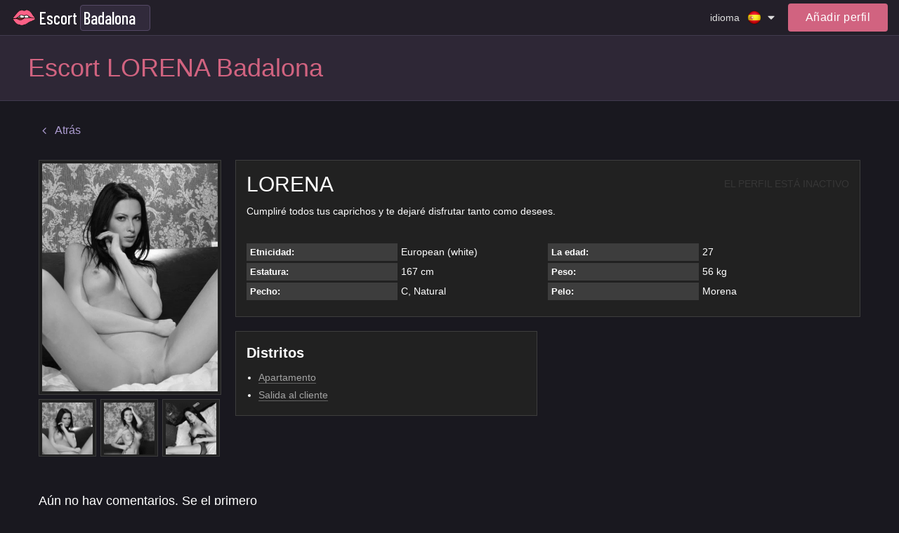

--- FILE ---
content_type: text/html; charset=utf-8
request_url: https://escort-badalona.top/lorena-1406/
body_size: 12386
content:


<!DOCTYPE html>
<html>

<head>
    
    <meta name="viewport" content="width=device-width, initial-scale=1, maximum-scale=1, user-scalable=no" />
    
    <title>Escort Badalona LORENA</title>
<link rel="canonical" href="/lorena-1406/" />
<meta name="robots" content="all"/>
<meta property="og:title" content="Escort Badalona LORENA"/>
<meta property="og:type" content="website"/>
<meta property="og:image" content=""/>
<meta property="og:site_name" content="escort-badalona.top"/>
<meta property="og:url" content="/lorena-1406/"/>
<meta itemprop="name" content="Escort Badalona LORENA"/>
<meta itemprop="description" content="Cumpliré todos tus caprichos y te dejaré disfrutar tanto como desees."/>
<meta name="title" content="Escort Badalona LORENA"/>
<meta name="description" content="Cumpliré todos tus caprichos y te dejaré disfrutar tanto como desees."/>


<meta name="twitter:card" content="summary_large_image"/>
<meta name="twitter:site" content="escort-badalona.top"/>
<meta name="twitter:title" content="Escort Badalona LORENA"/>
<meta name="twitter:description" content="Cumpliré todos tus caprichos y te dejaré disfrutar tanto como desees."/>
<meta name="twitter:image" content=""/>

    <meta name="google-site-verification" content="6OM7TTSZuIfuDM4H8zpB24O3iKjoOIlF_znt8fJutYY" />
    
<link rel="shortcut icon" type="image/png" href="/media/efavicon.png"/>



    <link rel="preconnect" href="https://fonts.googleapis.com">
    <link rel="preconnect" href="https://fonts.gstatic.com" crossorigin>
    <link href="https://fonts.googleapis.com/css2?family=Barlow+Condensed:wght@300;400;500&display=swap" rel="stylesheet">

    
    

    <link rel="stylesheet" href="/st/cache/css/ebdf989e4380.css" type="text/css" />

    <script type="text/javascript">;var timer,addEvent=function(n,t,e){null!=n&&void 0!==n&&(n.addEventListener?n.addEventListener(t,e,!1):n.attachEvent?n.attachEvent("on"+t,e):n["on"+t]=e)},html=document.getElementsByTagName("html")[0];addEvent(window,"scroll",(function(){clearTimeout(timer),html.classList.contains("disable-hover")||html.classList.add("disable-hover"),timer=setTimeout((function(){html.classList.remove("disable-hover")}),500)})),window.qs=(function(){for(var n={},t=window.location.search.substring(1).split("&"),e=0;e<t.length;e++){var o=t[e].split("=");if(void 0===n[o[0]])n[o[0]]=decodeURIComponent(o[1]);else if("string"==typeof n[o[0]]){var i=[n[o[0]],decodeURIComponent(o[1])];n[o[0]]=i}else n[o[0]].push(decodeURIComponent(o[1]))}return n})(),"function"!=typeof String.prototype.startsWith&&(String.prototype.startsWith=function(n){return 0===this.indexOf(n)}),window.ym=null,window.goal=function(n,t){if(null==window.ym){var e=null;for(var o in window)if(0===o.indexOf("yaCounter")){e=o;break}window.ym=!!e&&window[e]}if(window.ym){var i=t?n+"_"+t:n;console.log("ym send: "+i);try{window.ym.reachGoal(i)}catch(n){console.log(n)}}window.ga&&n&&t&&(console.log("ga send: "+n+" "+t),ga("send","event",n,t))};</script>

    
    <style>
        @media (min-width: 1000px) {
            .nav-top-item .link {
                padding: 10px 10px;
            }
        }
    </style>
</head>

<body class="">
    <svg xmlns="http://www.w3.org/2000/svg" xmlns:xlink="http://www.w3.org/1999/xlink" style="display:none">
    <symbol id="search" viewBox="0 0 1792 1792">
        <path d="M1216 832q0-185-131.5-316.5t-316.5-131.5-316.5 131.5-131.5 316.5 131.5 316.5 316.5 131.5 316.5-131.5 131.5-316.5zm512 832q0 52-38 90t-90 38q-54 0-90-38l-343-342q-179 124-399 124-143 0-273.5-55.5t-225-150-150-225-55.5-273.5 55.5-273.5 150-225 225-150 273.5-55.5 273.5 55.5 225 150 150 225 55.5 273.5q0 220-124 399l343 343q37 37 37 90z"/>
    </symbol>
    <symbol id="filter" viewBox="0 0 459 459"><path d="M178.5,382.5h102v-51h-102V382.5z M0,76.5v51h459v-51H0z M76.5,255h306v-51h-306V255z"/></symbol>
    <symbol id="phone" viewBox="0 0 1792 1792">
        <path d="M1600 1240q0 27-10 70.5t-21 68.5q-21 50-122 106-94 51-186 51-27 0-52.5-3.5t-57.5-12.5-47.5-14.5-55.5-20.5-49-18q-98-35-175-83-128-79-264.5-215.5t-215.5-264.5q-48-77-83-175-3-9-18-49t-20.5-55.5-14.5-47.5-12.5-57.5-3.5-52.5q0-92 51-186 56-101 106-122 25-11 68.5-21t70.5-10q14 0 21 3 18 6 53 76 11 19 30 54t35 63.5 31 53.5q3 4 17.5 25t21.5 35.5 7 28.5q0 20-28.5 50t-62 55-62 53-28.5 46q0 9 5 22.5t8.5 20.5 14 24 11.5 19q76 137 174 235t235 174q2 1 19 11.5t24 14 20.5 8.5 22.5 5q18 0 46-28.5t53-62 55-62 50-28.5q14 0 28.5 7t35.5 21.5 25 17.5q25 15 53.5 31t63.5 35 54 30q70 35 76 53 3 7 3 21z"/>
    </symbol>
    <symbol id="mail" viewBox="0 0 1792 1792">
        <path d="M1792 710v794q0 66-47 113t-113 47h-1472q-66 0-113-47t-47-113v-794q44 49 101 87 362 246 497 345 57 42 92.5 65.5t94.5 48 110 24.5h2q51 0 110-24.5t94.5-48 92.5-65.5q170-123 498-345 57-39 100-87zm0-294q0 79-49 151t-122 123q-376 261-468 325-10 7-42.5 30.5t-54 38-52 32.5-57.5 27-50 9h-2q-23 0-50-9t-57.5-27-52-32.5-54-38-42.5-30.5q-91-64-262-182.5t-205-142.5q-62-42-117-115.5t-55-136.5q0-78 41.5-130t118.5-52h1472q65 0 112.5 47t47.5 113z"/>
    </symbol>
    <symbol id="close" viewBox="0 0 1792 1792">
        <path d="M1490 1322q0 40-28 68l-136 136q-28 28-68 28t-68-28l-294-294-294 294q-28 28-68 28t-68-28l-136-136q-28-28-28-68t28-68l294-294-294-294q-28-28-28-68t28-68l136-136q28-28 68-28t68 28l294 294 294-294q28-28 68-28t68 28l136 136q28 28 28 68t-28 68l-294 294 294 294q28 28 28 68z"/>
    </symbol>
    <symbol id="angle-down" viewBox="0 0 1792 1792">
        <path d="M1395 736q0 13-10 23l-466 466q-10 10-23 10t-23-10l-466-466q-10-10-10-23t10-23l50-50q10-10 23-10t23 10l393 393 393-393q10-10 23-10t23 10l50 50q10 10 10 23z"/>
    </symbol>
    <symbol id="angle-right" viewBox="0 0 1792 1792">
        <path d="M1171 960q0 13-10 23l-466 466q-10 10-23 10t-23-10l-50-50q-10-10-10-23t10-23l393-393-393-393q-10-10-10-23t10-23l50-50q10-10 23-10t23 10l466 466q10 10 10 23z"/>
    </symbol>
    <symbol id="angle-right-o" viewBox="0 0 612 612">
        <path d="M277.58,179.679l-0.057,0.077c-5.125-4.705-11.857-7.631-19.335-7.631c-15.835,0-28.688,12.852-28.688,28.688c0,8.377,3.634,15.835,9.352,21.076l-0.057,0.077L330.48,306l-91.686,84.055l0.057,0.076c-5.718,5.221-9.352,12.68-9.352,21.057c0,15.836,12.852,28.688,28.688,28.688c7.478,0,14.21-2.926,19.335-7.611l0.057,0.076l114.75-105.188c5.91-5.451,9.295-13.101,9.295-21.152s-3.385-15.702-9.295-21.152L277.58,179.679z M306,0C137.012,0,0,137.012,0,306s137.012,306,306,306s306-137.012,306-306S474.988,0,306,0z M306,554.625C168.912,554.625,57.375,443.088,57.375,306S168.912,57.375,306,57.375S554.625,168.912,554.625,306S443.088,554.625,306,554.625z"/>
    </symbol>
    <symbol id="angle-left" viewBox="0 0 1792 1792">
        <path d="M1203 544q0 13-10 23l-393 393 393 393q10 10 10 23t-10 23l-50 50q-10 10-23 10t-23-10l-466-466q-10-10-10-23t10-23l466-466q10-10 23-10t23 10l50 50q10 10 10 23z"/>
    </symbol>
    <symbol id="caret-down" viewBox="0 0 1792 1792">
        <path d="M1408 704q0 26-19 45l-448 448q-19 19-45 19t-45-19l-448-448q-19-19-19-45t19-45 45-19h896q26 0 45 19t19 45z"/>
    </symbol>
    <symbol id="tag" viewBox="0 0 1792 1792">
        <path d="M576 448q0-53-37.5-90.5t-90.5-37.5-90.5 37.5-37.5 90.5 37.5 90.5 90.5 37.5 90.5-37.5 37.5-90.5zm1067 576q0 53-37 90l-491 492q-39 37-91 37-53 0-90-37l-715-716q-38-37-64.5-101t-26.5-117v-416q0-52 38-90t90-38h416q53 0 117 26.5t102 64.5l715 714q37 39 37 91z"/>
    </symbol>
    <symbol id="user" viewBox="0 0 341.333 341.333">
        <path d="M170.667,170.667c47.147,0,85.333-38.293,85.333-85.333C256,38.187,217.813,0,170.667,0S85.333,38.187,85.333,85.333C85.333,132.373,123.52,170.667,170.667,170.667z"/>
        <path d="M170.667,213.333C113.813,213.333,0,241.813,0,298.667v42.667h341.333v-42.667C341.333,241.813,227.52,213.333,170.667,213.333z"/>
    </symbol>
    <symbol id="whatsapp" viewBox="0 0 90 90">
        <path d="M90,43.841c0,24.213-19.779,43.841-44.182,43.841c-7.747,0-15.025-1.98-21.357-5.455L0,90l7.975-23.522c-4.023-6.606-6.34-14.354-6.34-22.637C1.635,19.628,21.416,0,45.818,0C70.223,0,90,19.628,90,43.841z M45.818,6.982c-20.484,0-37.146,16.535-37.146,36.859c0,8.065,2.629,15.534,7.076,21.61L11.107,79.14l14.275-4.537c5.865,3.851,12.891,6.097,20.437,6.097c20.481,0,37.146-16.533,37.146-36.857S66.301,6.982,45.818,6.982z M68.129,53.938c-0.273-0.447-0.994-0.717-2.076-1.254c-1.084-0.537-6.41-3.138-7.4-3.495c-0.993-0.358-1.717-0.538-2.438,0.537c-0.721,1.076-2.797,3.495-3.43,4.212c-0.632,0.719-1.263,0.809-2.347,0.271c-1.082-0.537-4.571-1.673-8.708-5.333c-3.219-2.848-5.393-6.364-6.025-7.441c-0.631-1.075-0.066-1.656,0.475-2.191c0.488-0.482,1.084-1.255,1.625-1.882c0.543-0.628,0.723-1.075,1.082-1.793c0.363-0.717,0.182-1.344-0.09-1.883c-0.27-0.537-2.438-5.825-3.34-7.977c-0.902-2.15-1.803-1.792-2.436-1.792c-0.631,0-1.354-0.09-2.076-0.09c-0.722,0-1.896,0.269-2.889,1.344c-0.992,1.076-3.789,3.676-3.789,8.963c0,5.288,3.879,10.397,4.422,11.113c0.541,0.716,7.49,11.92,18.5,16.223C58.2,65.771,58.2,64.336,60.186,64.156c1.984-0.179,6.406-2.599,7.312-5.107C68.398,56.537,68.398,54.386,68.129,53.938z"/>
    </symbol>
    <symbol id="telegram" viewBox="0 0 300 300">
        <path d="M5.299,144.645l69.126,25.8l26.756,86.047c1.712,5.511,8.451,7.548,12.924,3.891l38.532-31.412
		c4.039-3.291,9.792-3.455,14.013-0.391l69.498,50.457c4.785,3.478,11.564,0.856,12.764-4.926L299.823,29.22
		c1.31-6.316-4.896-11.585-10.91-9.259L5.218,129.402C-1.783,132.102-1.722,142.014,5.299,144.645z M96.869,156.711l135.098-83.207
		c2.428-1.491,4.926,1.792,2.841,3.726L123.313,180.87c-3.919,3.648-6.447,8.53-7.163,13.829l-3.798,28.146
		c-0.503,3.758-5.782,4.131-6.819,0.494l-14.607-51.325C89.253,166.16,91.691,159.907,96.869,156.711z"/>
    </symbol>
    <symbol id="skype" viewBox="0 0 470 470">
        <path d="M434.331,304.847c9.106-24.096,13.718-49.398,13.718-75.335c0-56.923-22.157-110.428-62.391-150.661C345.426,38.62,291.921,16.463,235,16.463c-25.806,0-50.898,4.546-74.702,13.524C142.845,10.84,118.466,0,92.316,0C41.413,0,0,41.414,0,92.317c0,27.214,12.157,53.053,32.858,70.529c-7.24,21.684-10.907,44.076-10.907,66.666c0,56.921,22.156,110.426,62.387,150.658c40.231,40.233,93.738,62.391,150.662,62.391c22.852,0,45.588-3.768,67.703-11.209C319.896,455.379,347.917,470,377.684,470C428.587,470,470,428.586,470,377.683C470,349.024,456.808,322.362,434.331,304.847zM377.684,450c-25.491,0-49.353-13.707-62.272-35.772c-1.839-3.139-5.167-4.948-8.633-4.948c-1.177,0-2.37,0.209-3.526,0.645c-22.229,8.385-45.192,12.636-68.252,12.636c-51.582,0-100.065-20.077-136.52-56.533c-36.454-36.455-56.529-84.937-56.529-136.516c0-22.627,4.073-45.051,12.107-66.649c1.576-4.24,0.111-9.01-3.574-11.633C31.396,137.642,20,115.618,20,92.317C20,52.441,52.441,20,92.316,20c22.463,0,43.263,10.228,57.066,28.062c2.769,3.575,7.59,4.849,11.762,3.107c23.368-9.758,48.217-14.705,73.855-14.705c51.579,0,100.061,20.076,136.517,56.531c36.455,36.455,56.532,84.938,56.532,136.518c0,25.949-5.091,51.195-15.132,75.038c-1.882,4.468-0.287,9.643,3.782,12.277C437.551,330.322,450,353.071,450,377.683C450,417.559,417.559,450,377.684,450z"/>
        <path d="M249.804,198.135c-69.187-13.447-73.667-34.583-57.021-49.321c16.666-14.726,66.164-21.361,80.076,4.486c13.463,24.973,23.077,35.226,41.641,30.74c17.738-4.277,20.291-28.822,12.82-43.554c-6.026-11.897-33.315-42.284-87.131-42.284c-53.807,0-110.184,19.861-110.184,69.187s51.254,71.105,100.58,78.158c49.315,7.042,60.848,28.189,54.461,43.57c-6.4,15.36-27.559,30.087-59.584,26.893c-32.037-3.194-46.818-30.022-51.256-43.57c-4.266-13.012-19.207-14.728-26.26-14.095c-7.053,0.654-29.475,9.636-19.229,41.008c10.257,31.394,43.58,56.378,110.195,56.378s105.693-41.008,105.695-80.075C344.607,236.571,319.001,211.597,249.804,198.135z"/>
    </symbol>
    <symbol id="viber" viewBox="0 0 52.511 52.511">
        <path d="M31.256,0H21.254C10.778,0,2.255,8.521,2.255,18.995v9.01c0,7.8,4.793,14.81,12,17.665v5.841c0,0.396,0.233,0.754,0.595,0.914c0.13,0.058,0.268,0.086,0.405,0.086c0.243,0,0.484-0.089,0.671-0.259L21.725,47h9.531c10.476,0,18.999-8.521,18.999-18.995v-9.01C50.255,8.521,41.732,0,31.256,0z M48.255,28.005C48.255,37.376,40.63,45,31.256,45h-9.917c-0.248,0-0.487,0.092-0.671,0.259l-4.413,3.997v-4.279c0-0.424-0.267-0.802-0.667-0.942C8.81,41.638,4.255,35.196,4.255,28.005v-9.01C4.255,9.624,11.881,2,21.254,2h10.002c9.374,0,16.999,7.624,16.999,16.995V28.005z"/>
        <path d="M39.471,30.493l-6.146-3.992c-0.672-0.437-1.472-0.585-2.255-0.423c-0.784,0.165-1.458,0.628-1.895,1.303l-0.289,0.444c-2.66-0.879-5.593-2.002-7.349-7.085l0.727-0.632h0c1.248-1.085,1.379-2.983,0.294-4.233l-4.808-5.531c-0.362-0.417-0.994-0.46-1.411-0.099l-3.019,2.624c-2.648,2.302-1.411,5.707-1.004,6.826c0.018,0.05,0.04,0.098,0.066,0.145c0.105,0.188,2.612,4.662,6.661,8.786c4.065,4.141,11.404,7.965,11.629,8.076c0.838,0.544,1.781,0.805,2.714,0.805c1.638,0,3.244-0.803,4.202-2.275l2.178-3.354C40.066,31.413,39.934,30.794,39.471,30.493z M35.91,34.142c-0.901,1.388-2.763,1.782-4.233,0.834c-0.073-0.038-7.364-3.835-11.207-7.75c-3.592-3.659-5.977-7.724-6.302-8.291c-0.792-2.221-0.652-3.586,0.464-4.556l2.265-1.968l4.152,4.776c0.369,0.424,0.326,1.044-0.096,1.411l-1.227,1.066c-0.299,0.26-0.417,0.671-0.3,1.049c2.092,6.798,6.16,8.133,9.13,9.108l0.433,0.143c0.433,0.146,0.907-0.021,1.155-0.403l0.709-1.092c0.146-0.226,0.37-0.379,0.63-0.434c0.261-0.056,0.527-0.004,0.753,0.143l5.308,3.447L35.91,34.142z"/>
        <path d="M28.538,16.247c-0.532-0.153-1.085,0.156-1.236,0.688c-0.151,0.531,0.157,1.084,0.688,1.235c1.49,0.424,2.677,1.613,3.097,3.104c0.124,0.44,0.525,0.729,0.962,0.729c0.09,0,0.181-0.012,0.272-0.037c0.531-0.15,0.841-0.702,0.691-1.234C32.405,18.578,30.69,16.859,28.538,16.247z"/>
        <path d="M36.148,22.219c0.09,0,0.181-0.012,0.272-0.037c0.532-0.15,0.841-0.703,0.691-1.234c-1.18-4.183-4.509-7.519-8.689-8.709c-0.531-0.153-1.084,0.158-1.235,0.689c-0.151,0.531,0.157,1.084,0.688,1.235c3.517,1,6.318,3.809,7.311,7.328C35.311,21.931,35.711,22.219,36.148,22.219z"/>
        <path d="M27.991,7.582c-0.532-0.153-1.085,0.156-1.236,0.689c-0.151,0.531,0.157,1.084,0.688,1.235c5.959,1.695,10.706,6.453,12.388,12.416c0.124,0.44,0.525,0.729,0.962,0.729c0.09,0,0.181-0.012,0.272-0.037c0.531-0.15,0.841-0.703,0.691-1.234C39.887,14.753,34.613,9.467,27.991,7.582z"/>
    </symbol>
    <symbol id="web" viewBox="0 0 15 15">
        <path d="M14.982,7C14.736,3.256,11.744,0.263,8,0.017V0H7.5H7v0.017C3.256,0.263,0.263,3.256,0.017,7H0v0.5V8h0.017C0.263,11.744,3.256,14.736,7,14.982V15h0.5H8v-0.018c3.744-0.246,6.736-3.238,6.982-6.982H15V7.5V7H14.982z M4.695,1.635C4.212,2.277,3.811,3.082,3.519,4H2.021C2.673,2.983,3.599,2.16,4.695,1.635z M1.498,5h1.758C3.122,5.632,3.037,6.303,3.01,7H1.019C1.072,6.296,1.238,5.623,1.498,5z M1.019,8H3.01c0.027,0.697,0.112,1.368,0.246,2H1.498C1.238,9.377,1.072,8.704,1.019,8zM2.021,11h1.497c0.292,0.918,0.693,1.723,1.177,2.365C3.599,12.84,2.673,12.018,2.021,11z M7,13.936C5.972,13.661,5.087,12.557,4.55,11H7V13.936z M7,10H4.269C4.128,9.377,4.039,8.704,4.01,8H7V10z M7,7H4.01c0.029-0.704,0.118-1.377,0.259-2H7V7z M7,4H4.55C5.087,2.443,5.972,1.339,7,1.065V4z M12.979,4h-1.496c-0.293-0.918-0.693-1.723-1.178-2.365C11.4,2.16,12.327,2.983,12.979,4z M8,1.065C9.027,1.339,9.913,2.443,10.45,4H8V1.065z M8,5h2.73c0.142,0.623,0.229,1.296,0.26,2H8V5z M8,8h2.99c-0.029,0.704-0.118,1.377-0.26,2H8V8z M8,13.936V11h2.45C9.913,12.557,9.027,13.661,8,13.936z M10.305,13.365c0.483-0.643,0.885-1.447,1.178-2.365h1.496C12.327,12.018,11.4,12.84,10.305,13.365z M13.502,10h-1.758c0.134-0.632,0.219-1.303,0.246-2h1.99C13.928,8.704,13.762,9.377,13.502,10z M11.99,7c-0.027-0.697-0.112-1.368-0.246-2h1.758c0.26,0.623,0.426,1.296,0.479,2H11.99z"/>
    </symbol>
    <symbol id="edit" viewBox="0 0 511.995 511.995">
        <path d="M497.941,14.057c18.75,18.75,18.719,49.141,0,67.891l-22.625,22.625L407.41,36.682l22.625-22.625C448.784-4.677,479.191-4.693,497.941,14.057z M158.534,285.588l-22.609,90.5l90.5-22.625l226.266-226.266l-67.906-67.891L158.534,285.588z M384.003,241.15v206.844h-320v-320h206.859l63.983-64H0.003v448h448v-334.86L384.003,241.15z"/>
    </symbol>
    <symbol id="check" viewBox="0 0 405.272 405.272">
        <path d="M393.401,124.425L179.603,338.208c-15.832,15.835-41.514,15.835-57.361,0L11.878,227.836c-15.838-15.835-15.838-41.52,0-57.358c15.841-15.841,41.521-15.841,57.355-0.006l81.698,81.699L336.037,67.064c15.841-15.841,41.523-15.829,57.358,0C409.23,82.902,409.23,108.578,393.401,124.425z"/>
    </symbol>
    <symbol id="banned" viewBox="0 0 439.963 439.963">
        <path d="M421.836,134.33c-11.611-27.121-27.172-50.487-46.686-70.089c-19.502-19.604-42.824-35.215-69.948-46.825C278.088,5.806,249.674,0,219.985,0c-29.692,0-58.101,5.809-85.224,17.416c-27.124,11.61-50.441,27.218-69.949,46.825C45.303,83.843,29.74,107.209,18.13,134.33C6.521,161.453,0.715,189.958,0.715,219.838c0,29.881,5.806,58.432,17.415,85.648c11.613,27.223,27.172,50.627,46.682,70.236c19.508,19.605,42.825,35.217,69.949,46.818c27.123,11.615,55.531,17.422,85.224,17.422c29.693,0,58.103-5.807,85.217-17.422c27.124-11.607,50.446-27.213,69.948-46.818c19.514-19.609,35.074-43.014,46.686-70.236c11.611-27.217,17.412-55.768,17.412-85.648C439.244,189.958,433.447,161.453,421.836,134.33z M90.078,305.198c-16.94-26.066-25.41-54.532-25.406-85.364c0-28.167,6.949-54.243,20.843-78.227c13.891-23.982,32.738-42.919,56.527-56.818c23.791-13.894,49.772-20.839,77.943-20.839c31.411,0,59.952,8.661,85.652,25.981L90.078,305.198z M363.013,280.511c-8.187,19.318-19.219,35.927-33.113,49.823c-13.9,13.895-30.409,24.982-49.539,33.254c-19.13,8.277-39.259,12.422-60.382,12.422c-30.452,0-58.717-8.466-84.794-25.413l215.273-214.985c16.566,25.505,24.838,53.581,24.838,84.223C375.291,240.965,371.198,261.187,363.013,280.511z"/>
    </symbol>
    <symbol id="delete" viewBox="0 0 900.5 900.5">
        <path d="M176.415,880.5c0,11.046,8.954,20,20,20h507.67c11.046,0,20-8.954,20-20V232.487h-547.67V880.5L176.415,880.5z
		 M562.75,342.766h75v436.029h-75V342.766z M412.75,342.766h75v436.029h-75V342.766z M262.75,342.766h75v436.029h-75V342.766z"/>
        <path d="M618.825,91.911V20c0-11.046-8.954-20-20-20h-297.15c-11.046,0-20,8.954-20,20v71.911v12.5v12.5H141.874
		c-11.046,0-20,8.954-20,20v50.576c0,11.045,8.954,20,20,20h34.541h547.67h34.541c11.046,0,20-8.955,20-20v-50.576
		c0-11.046-8.954-20-20-20H618.825v-12.5V91.911z M543.825,112.799h-187.15v-8.389v-12.5V75h187.15v16.911v12.5V112.799z"/>
    </symbol>
    <symbol id="add" viewBox="0 0 357 357">
        <path d="M357,204H204v153h-51V204H0v-51h153V0h51v153h153V204z"/>
    </symbol>
    <symbol id="pin" viewBox="0 0 1792 1792">
        <path d="M1152 640q0-106-75-181t-181-75-181 75-75 181 75 181 181 75 181-75 75-181zm256 0q0 109-33 179l-364 774q-16 33-47.5 52t-67.5 19-67.5-19-46.5-52l-365-774q-33-70-33-179 0-212 150-362t362-150 362 150 150 362z"/>
    </symbol>
    <symbol id="up" viewBox="0 0 493.348 493.349">
        <path d="M354.034,112.488L252.676,2.853C250.771,0.95,248.487,0,245.82,0c-2.478,0-4.665,0.95-6.567,2.853l-99.927,109.636
		c-2.475,3.049-2.952,6.377-1.431,9.994c1.524,3.616,4.283,5.424,8.28,5.424h63.954v356.315c0,2.663,0.855,4.853,2.57,6.564
		c1.713,1.707,3.899,2.562,6.567,2.562h54.816c2.669,0,4.859-0.855,6.563-2.562c1.711-1.712,2.573-3.901,2.573-6.564V127.907h63.954
		c3.806,0,6.563-1.809,8.274-5.424C356.976,118.862,356.498,115.534,354.034,112.488z"/>
    </symbol>
    <symbol id="wallet" viewBox="0 0 890.5 890.5">
        <path d="M208.1,180.56l355-96.9l-18.8-38c-12.3-24.7-42.3-34.9-67-22.6l-317.8,157.5H208.1z"/>
        <path d="M673.3,86.46c-4.399,0-8.8,0.6-13.2,1.8l-83.399,22.8L322,180.56h289.1h126l-15.6-57.2
			C715.5,101.06,695.3,86.46,673.3,86.46z"/>
        <path d="M789.2,215.56h-11.4h-15.5h-15.5H628.5H193.8h-57h-48h-8.9H50.1c-15.8,0-29.9,7.3-39.1,18.8c-4.2,5.3-7.4,11.4-9.2,18.1
			c-1.1,4.2-1.8,8.6-1.8,13.1v6v57v494.1c0,27.601,22.4,50,50,50h739.1c27.601,0,50-22.399,50-50v-139.5H542.4
			c-46.9,0-85-38.1-85-85v-45.8v-15.5v-15.5v-34.4c0-23,9.199-43.899,24.1-59.199c13.2-13.601,30.9-22.801,50.7-25.101
			c3.3-0.399,6.7-0.6,10.1-0.6h255.2H813h15.5h10.6v-136.5C839.2,237.96,816.8,215.56,789.2,215.56z"/>
        <path d="M874.2,449.86c-5-4.6-10.9-8.1-17.5-10.4c-5.101-1.699-10.5-2.699-16.2-2.699h-1.3h-1h-15.5h-55.9H542.4
			c-27.601,0-50,22.399-50,50v24.899v15.5v15.5v55.4c0,27.6,22.399,50,50,50h296.8h1.3c5.7,0,11.1-1,16.2-2.7
			c6.6-2.2,12.5-5.8,17.5-10.4c10-9.1,16.3-22.3,16.3-36.899v-111.3C890.5,472.16,884.2,458.959,874.2,449.86z M646.8,552.36
			c0,13.8-11.2,25-25,25h-16.6c-13.8,0-25-11.2-25-25v-16.6c0-8,3.7-15.101,9.6-19.601c4.3-3.3,9.601-5.399,15.4-5.399h4.2H621.8
			c13.8,0,25,11.199,25,25V552.36L646.8,552.36z"/>
    </symbol>
    <symbol id="video" viewBox="0 0 332.804 332.804">
        <path d="M330.804,171.002c-3.6-6.4-12-8.8-18.8-4.8l-45.6,26.4l-11.6,6.8v63.2l10.8,6.4c0.4,0,0.4,0.4,0.8,0.4l44.8,26
				c2,1.6,4.8,2.4,7.6,2.4c7.6,0,13.6-6,13.6-13.6v-53.6l0.4-52.8C332.804,175.402,332.404,173.002,330.804,171.002z"/>
        <path d="M64.404,150.602c35.6,0,64.4-28.8,64.4-64.4c0-35.6-28.8-64.4-64.4-64.4s-64.4,28.8-64.4,64.4
				C-0.396,121.802,28.804,150.602,64.404,150.602z M64.404,59.802c14.8,0,26.4,12,26.4,26.4c0,14.8-12,26.4-26.4,26.4
				c-14.4,0-26.4-12-26.4-26.4C37.604,71.402,49.604,59.802,64.404,59.802z"/>
        <path d="M227.604,154.202c-10.4,5.2-22,8.4-34.4,8.4c-15.2,0-29.6-4.4-41.6-12.4h-45.6c-12,8-26.4,12.4-41.6,12.4
				c-12.4,0-24-2.8-34.4-8.4c-9.2,5.2-15.6,15.6-15.6,26.8v97.6c0,18,14.8,32.4,32.4,32.4h164.4c18,0,32.4-14.8,32.4-32.4v-97.6
				C243.204,169.802,236.804,159.402,227.604,154.202z"/>
        <path d="M193.204,150.602c35.6,0,64.4-28.8,64.4-64.4c0-35.6-28.8-64.4-64.4-64.4c-35.6,0-64.4,28.8-64.4,64.4
				C128.804,121.802,157.604,150.602,193.204,150.602z M193.204,59.802c14.8,0,26.4,12,26.4,26.4c0,14.8-12,26.4-26.4,26.4
				c-14.4,0-26.4-12-26.4-26.4C166.804,71.402,178.404,59.802,193.204,59.802z"/>
    </symbol>
</svg>

    

<div class="top" data-toggle-id="nav-top">
  <div class="container">
    <div class="top-start">
      
      <div class="logo">
          <span onclick="window.location='/es/';" title="escort-badalona.top">Escort</span>
          

<div class="city-dropdown" data-toggle-id="city_chooser">
    <div class="city-dropdown-current" >
        <div class="city-dropdown-current-value" data-toggle="city_chooser">
            <span>Badalona</span>
        </div>
    </div>
</div>    


      </div>
    </div>

    <div class="top-middle">
      
        

<div class="nav-top-btn" data-toggle="nav-top">
    <span class="icon-nav"></span>
</div>

<nav class="nav-top" data-toggle-id="nav-top">
    <div class="nav-top-wrap">
        <ul class="nav-top-list">
            
        </ul>

        




<div class="language" data-toggle-id="language">
    <div class="language-main" data-toggle="language">
        <div class="language-main-title">idioma</div>
        <div class="language-item">
            <span class="language-icon es"></span>
        </div>
        <svg class="language-main-icon icon">
            <use xlink:href="#caret-down"></use>
        </svg>
    </div>

    <div class="language-dropdown">
        
            <a class="language-item" href="/lorena-1406/" title="Español">
                <span class="language-icon es"></span>
                <span class="language-name es">Español</span>
            </a>
        
            <a class="language-item" href="/en/lorena-1406/" title="Inglés">
                <span class="language-icon en"></span>
                <span class="language-name en">Inglés</span>
            </a>
        
    </div>
</div>

    </div>
</nav>
      
    </div>

    <div class="top-end">
      




<div class="language" data-toggle-id="language">
    <div class="language-main" data-toggle="language">
        <div class="language-main-title">idioma</div>
        <div class="language-item">
            <span class="language-icon es"></span>
        </div>
        <svg class="language-main-icon icon">
            <use xlink:href="#caret-down"></use>
        </svg>
    </div>

    <div class="language-dropdown">
        
            <a class="language-item" href="/lorena-1406/" title="Español">
                <span class="language-icon es"></span>
                <span class="language-name es">Español</span>
            </a>
        
            <a class="language-item" href="/en/lorena-1406/" title="Inglés">
                <span class="language-icon en"></span>
                <span class="language-name en">Inglés</span>
            </a>
        
    </div>
</div>


      



    <div class="auth-top-user" data-toggle="auth">
        <div class="auth-top-user-photo">
            <svg>
                <use xlink:href="#user"></use>
            </svg>
        </div>
    </div>

    <div class="auth-top" data-toggle-id="auth">
        <a class="auth-sign-btn" href="/auth/login/" title="Login">
            <span>Añadir perfil</span>
        </a>
    </div>



    </div>
  </div>
</div>



<header class="header header--detail">
    <div class="container">
        <h1 class="header-title">Escort LORENA Badalona</h1>
    </div>
</header>


<div class="page-wrap">
  <section class="page ">
    
      
        <main class="page-main">
          
            

            <div class="page-content">
                
                
                

                
    <div class="mb-m30 mb-d30">
        <a class="link link--simple color-primary2"
           href="/">
            <svg class='icon' style="top:-1px;">
                <use xlink:href='#angle-left'></use>
            </svg>
            <span>Atrás</span>
        </a>
    </div>

    
<div
  class="profile-detail profile-detail-disabled mb-m30 mb-d50">
  <div class="profile-detail-aside">
    <div class="profile-detail-gallery" data-gallery>
      <div class="profile-detail-photo">
        <a class="pic" href="/media/girl/cc1a7fbc-222f-47c4-832a-dbb8fd81bba9/lorena1-lg.jpg" target="_blank" title="Escort LORENA Badalona">
          
    <picture>
        
            <source srcset="/media/girl/cc1a7fbc-222f-47c4-832a-dbb8fd81bba9/lorena1-md.webp?v3" type="image/webp"/>
        
        <source srcset="/media/girl/cc1a7fbc-222f-47c4-832a-dbb8fd81bba9/lorena1-md.jpg?v3" type="image/jpeg"/>
        <img src="/media/girl/cc1a7fbc-222f-47c4-832a-dbb8fd81bba9/lorena1-md.jpg?v3" alt="Escort LORENA Badalona"/>
    </picture>

        </a>
      </div>

      
      <div class="profile-detail-photo-other">
        <div class="profile-detail-photo-other-wrap">
          <div class="profile-detail-photo-list">
            
            <a class="pic" href="/media/girl/cc1a7fbc-222f-47c4-832a-dbb8fd81bba9/lorena1-lg.jpg" target="_blank" title="Escort LORENA Badalona">
              
    <picture>
        
            <source srcset="/media/girl/cc1a7fbc-222f-47c4-832a-dbb8fd81bba9/lorena1-sm.webp?v3" type="image/webp"/>
        
        <source srcset="/media/girl/cc1a7fbc-222f-47c4-832a-dbb8fd81bba9/lorena1-sm.jpg?v3" type="image/jpeg"/>
        <img src="/media/girl/cc1a7fbc-222f-47c4-832a-dbb8fd81bba9/lorena1-sm.jpg?v3" alt="Escort LORENA Badalona"/>
    </picture>

            </a>
            
            <a class="pic" href="/media/girl/cc1a7fbc-222f-47c4-832a-dbb8fd81bba9/lorena2-lg.jpg" target="_blank" title="Escort LORENA Badalona">
              
    <picture>
        
            <source srcset="/media/girl/cc1a7fbc-222f-47c4-832a-dbb8fd81bba9/lorena2-sm.webp?v3" type="image/webp"/>
        
        <source srcset="/media/girl/cc1a7fbc-222f-47c4-832a-dbb8fd81bba9/lorena2-sm.jpg?v3" type="image/jpeg"/>
        <img src="/media/girl/cc1a7fbc-222f-47c4-832a-dbb8fd81bba9/lorena2-sm.jpg?v3" alt="Escort LORENA Badalona"/>
    </picture>

            </a>
            
            <a class="pic" href="/media/girl/cc1a7fbc-222f-47c4-832a-dbb8fd81bba9/lorena3-lg.jpg" target="_blank" title="Escort LORENA Badalona">
              
    <picture>
        
            <source srcset="/media/girl/cc1a7fbc-222f-47c4-832a-dbb8fd81bba9/lorena3-sm.webp?v3" type="image/webp"/>
        
        <source srcset="/media/girl/cc1a7fbc-222f-47c4-832a-dbb8fd81bba9/lorena3-sm.jpg?v3" type="image/jpeg"/>
        <img src="/media/girl/cc1a7fbc-222f-47c4-832a-dbb8fd81bba9/lorena3-sm.jpg?v3" alt="Escort LORENA Badalona"/>
    </picture>

            </a>
            
          </div>
        </div>
      </div>
      

      <div class="profile-detail-badges">
        

        
      </div>
    </div>

    

    
  </div>

  <div class="profile-detail-main">
    <div class="profile-detail-maininfo mb-d15">
      <div class="profile-detail-about" data-toggle-id="about">
        <div class="profile-detail-header">
          <div class="profile-detail-header-start">
            <h2 class="page-title">LORENA</h2>
          </div>

          <div class="profile-detail-header-end">
            
            <div class="profile-detail-status">El perfil está inactivo</div>
            
          </div>
        </div>

        
        Cumpliré todos tus caprichos y te dejaré disfrutar tanto como desees.
        
      </div>

      <div class="profile-detail-info">
        <dl class="profile-detail-params">
          
          <dt>Etnicidad:</dt>
          <dd>European (white)</dd>
          

          
          <dt>La edad:</dt>
          <dd>27</dd>
          

          
          <dt>Estatura:</dt>
          <dd>167 cm</dd>
          

          
          <dt>Peso:</dt>
          <dd>56 kg</dd>
          

          
          <dt>Pecho:</dt>
          <dd>
            C,
            Natural
          </dd>
          

          
          <dt>Pelo:</dt>
          <dd>Morena</dd>
          
        </dl>
      </div>
    </div>

    

    
    <div class="grid by-m1 by-d2 inc-d15">
      
      <div class="col-m1 col-d1 pad-d15">
        <div class="profile-detail-block">
          <div class="h3">Distritos</div>

          <ul>
            
            <li>
              <a class="link color-primary2" href="/place/apartamento/"
                title="Apartamento">Apartamento</a>
            </li>
            
            <li>
              <a class="link color-primary2" href="/place/viajes/"
                title="Salida al cliente">Salida al cliente</a>
            </li>
            
          </ul>
        </div>
      </div>
      

      
    </div>
    
  </div>
</div>



    <div class="mb-m30 mb-d30">
        
<div class="review-profile">
    
        <div class="review-profile-title">Aún no hay comentarios. Se el primero</div>
    

    <div class="review-profile-bottom">
        <a class="review-btn btn btn-primary" href="/reviews/1406/"
           data-popup="#review-form"
           title="Añadir comentario">Añadir comentario</a>
    </div>
</div>


<div id="review-form" class="popup mfp mfp-with-anim mfp-hide spinner-wrap">
    <div class="mfp__wrap">
        <header class="popup-header">
             <div class="popup-title">Añadir nueva opinión</div>
        </header>

        <div class="popup-content">
            
<form action="/reviews/1406/" method="post">
    <input type="hidden" name="csrfmiddlewaretoken" value="Gph13Zj2qfu0vwqFXZSO0jchXVj6T2iOY8AXAQwJ4trRwNSBg4maMpMaAWbD8Dhb">
    

    

    <div class="grid by-m1 by-d2 inc-d15 mb-d15">
        <div class="col-m1 col-d1 pad-d15 mb-m10">
            
            <div class="field  ">
    
    <div class="field-inp">
        <input type="text" name="name" id="id_name"
               placeholder="Nombre"
                
               required="required"
               value=""/>
        <abbr title="required"></abbr>
    </div>
    <label class="field-error" for="id_name">
    
</label>
    
</div>
        </div>

        <div class="col-m1 col-d1 pad-d15 mb-m10">
            
            <div class="field field-rating passed ">
    <label class="label" for="id_rate">Clasificación</label>
    <div class="field-inp">
        <label>
            <input type="radio" name="rate" value="1" />
            <span class="icon">★</span>
        </label>
        <label>
            <input type="radio" name="rate" value="2" />
            <span class="icon">★</span>
            <span class="icon">★</span>
        </label>
        <label>
            <input type="radio" name="rate" value="3" />
            <span class="icon">★</span>
            <span class="icon">★</span>
            <span class="icon">★</span>
        </label>
        <label>
            <input type="radio" name="rate" value="4" />
            <span class="icon">★</span>
            <span class="icon">★</span>
            <span class="icon">★</span>
            <span class="icon">★</span>
        </label>
        <label>
            <input type="radio" name="rate" value="5" checked="checked"/>
            <span class="icon">★</span>
            <span class="icon">★</span>
            <span class="icon">★</span>
            <span class="icon">★</span>
            <span class="icon">★</span>
        </label>
    </div>
    <label class="field-error" for="id_rate">
    
</label>
    
</div>
        </div>
    </div>

    <div class="mb-m10 mb-d10">
        
        <div class="field  ">
    
    <div class="field-inp">
        <textarea name="text" id="id_text" class=""
                  required="required"
                  placeholder="Comentario"></textarea>
        <abbr title="required"></abbr>
    </div>
    <label class="field-error" for="id_text">
    
</label>
    
</div>
    </div>

    <div class="auth-form-bottom">
        <div class="auth-form-bottom-start">
            <button type="submit" class="btn btn-primary">Enviar</button>
        </div>
        <div class="auth-form-bottom-end">

        </div>
    </div>
</form>

        </div>
    </div>

    <div class="spinner-overlay">
    <div class="spinner">
        <div class="bounce1"></div>
        <div class="bounce2"></div>
        <div class="bounce3"></div>
    </div>
</div>
</div>

    </div>

    

    

    


                

                
                
                
            </div>
          
        </main>
      
    
  </section>

  

  <footer class="footer">
      <div class="footer-bottom">
          <div class="container mb-m10 mb-d15">
              <nav class="nav-footer" data-toggle-id="nav-footer" style="margin:0 -10px;">
    
</nav>
          </div>

          <div class="container">
              <div class="footer-bottom-start">
                  <a class="link color-color1 text-w700" href="/archive/" title="Archivo">Archivo</a>
              </div>
              <div class="footer-bottom-middle">
                  <div class="copyright">
                      escort-badalona.top © 2025
                  </div>

                  
    <div class='vcard'>
        <span class='fn org'><span class='value-title' title='site.domain'></span></span>

        

        
            <div class='contact-item text--nowrap text-w700'>
                <svg class='icon'>
                    <use xlink:href='#whatsapp'></use>
                </svg>
                <a class='tel link link--simple'
                   href='https://api.whatsapp.com/send?phone=77054673588'
                   title='+77054673588'>
                    +77054673588
                </a>
                <br/>
                <span>(WhatsApp, Viber)</span>
            </div>
        
    </div>


              </div>
              <div class="footer-bottom-end">
                  <!-- Yandex.Metrika counter -->
<script type="text/javascript" >
   (function(m,e,t,r,i,k,a){m[i]=m[i]||function(){(m[i].a=m[i].a||[]).push(arguments)};
   m[i].l=1*new Date();
   for (var j = 0; j < document.scripts.length; j++) {if (document.scripts[j].src === r) { return; }}
   k=e.createElement(t),a=e.getElementsByTagName(t)[0],k.async=1,k.src=r,a.parentNode.insertBefore(k,a)})
   (window, document, "script", "https://mc.yandex.ru/metrika/tag.js", "ym");

   ym(92063718, "init", {
        clickmap:true,
        trackLinks:true,
        accurateTrackBounce:true
   });
</script>
<noscript><div><img src="https://mc.yandex.ru/watch/92063718" style="position:absolute; left:-9999px;" alt="" /></div></noscript>
<!-- /Yandex.Metrika counter -->
              </div>
          </div>
      </div>
  </footer>
</div>


    




    
    <script type="text/javascript" src="/st/cache/js/4a803c53696a.js"></script>
    

    
    
    


    
</body>

</html>

--- FILE ---
content_type: text/css
request_url: https://escort-badalona.top/st/cache/css/ebdf989e4380.css
body_size: 23155
content:
@charset "UTF-8";.mfp-bg{z-index:1042;overflow:hidden;background:#0b0b0b;opacity:.8;filter:alpha(opacity=80)}.mfp-bg,.mfp-wrap{top:0;left:0;width:100%;height:100%;position:fixed}.mfp-wrap{z-index:1043;outline:none!important;-webkit-backface-visibility:hidden}.mfp-container{text-align:center;position:absolute;width:100%;height:100%;left:0;top:0;padding:0 8px;-webkit-box-sizing:border-box;box-sizing:border-box}.mfp-container:before{content:"";display:inline-block;height:100%;vertical-align:middle}.mfp-align-top .mfp-container:before{display:none}.mfp-content{position:relative;display:inline-block;vertical-align:middle;margin:0 auto;text-align:left;z-index:1045}.mfp-ajax-holder .mfp-content,.mfp-inline-holder .mfp-content{width:100%;cursor:auto}.mfp-ajax-cur{cursor:progress}.mfp-zoom-out-cur,.mfp-zoom-out-cur .mfp-image-holder .mfp-close{cursor:-webkit-zoom-out;cursor:zoom-out}.mfp-zoom{cursor:pointer;cursor:-webkit-zoom-in;cursor:zoom-in}.mfp-auto-cursor .mfp-content{cursor:auto}.mfp-arrow,.mfp-close,.mfp-counter,.mfp-preloader{-webkit-user-select:none;-moz-user-select:none;-ms-user-select:none;user-select:none}.mfp-loading.mfp-figure{display:none}.mfp-hide{display:none!important}.mfp-preloader{color:#ccc;position:absolute;top:50%;width:auto;text-align:center;margin-top:-.8em;left:8px;right:8px;z-index:1044}.mfp-preloader a{color:#ccc}.mfp-preloader a:hover{color:#fff}.mfp-s-error .mfp-content,.mfp-s-ready .mfp-preloader{display:none}button.mfp-arrow,button.mfp-close{overflow:visible;cursor:pointer;background:rgba(0,0,0,0);border:0;-webkit-appearance:none;display:block;outline:none;padding:0;z-index:1046;-webkit-box-shadow:none;box-shadow:none}button::-moz-focus-inner{padding:0;border:0}.mfp-close{width:44px;height:44px;line-height:44px;position:absolute;right:0;top:0;text-decoration:none;text-align:center;opacity:.65;filter:alpha(opacity=65);padding:0 0 18px 10px;color:#fff;font-style:normal;font-size:28px;font-family:Arial,Baskerville,monospace}.mfp-close:focus,.mfp-close:hover{opacity:1;filter:alpha(opacity=100)}.mfp-close:active{top:1px}.mfp-close-btn-in .mfp-close{color:#333}.mfp-iframe-holder .mfp-close,.mfp-image-holder .mfp-close{color:#fff;right:-6px;text-align:right;padding-right:6px;width:100%}.mfp-counter{position:absolute;top:0;right:0;color:#ccc;font-size:12px;line-height:18px;white-space:nowrap}.mfp-arrow{position:absolute;opacity:.65;filter:alpha(opacity=65);top:50%;margin:-55px 0 0;padding:0;width:90px;height:110px;-webkit-tap-highlight-color:transparent}.mfp-arrow:active{margin-top:-54px}.mfp-arrow:focus,.mfp-arrow:hover{opacity:1;filter:alpha(opacity=100)}.mfp-arrow .mfp-a,.mfp-arrow .mfp-b,.mfp-arrow:after,.mfp-arrow:before{content:"";display:block;width:0;height:0;position:absolute;left:0;top:0;margin-top:35px;margin-left:35px;border:inset rgba(0,0,0,0)}.mfp-arrow .mfp-a,.mfp-arrow:after{border-top-width:13px;border-bottom-width:13px;top:8px}.mfp-arrow .mfp-b,.mfp-arrow:before{border-top-width:21px;border-bottom-width:21px;opacity:.7}.mfp-arrow-left{left:0}.mfp-arrow-left .mfp-a,.mfp-arrow-left:after{border-right:17px solid #fff;margin-left:31px}.mfp-arrow-left .mfp-b,.mfp-arrow-left:before{margin-left:25px;border-right:27px solid #3f3f3f}.mfp-arrow-right{right:0}.mfp-arrow-right .mfp-a,.mfp-arrow-right:after{border-left:17px solid #fff;margin-left:39px}.mfp-arrow-right .mfp-b,.mfp-arrow-right:before{border-left:27px solid #3f3f3f}.mfp-iframe-holder{padding-top:40px;padding-bottom:40px}.mfp-iframe-holder .mfp-content{line-height:0;width:100%;max-width:900px}.mfp-iframe-holder .mfp-close{top:-40px}.mfp-iframe-scaler{width:100%;height:0;overflow:hidden;padding-top:56.25%}.mfp-iframe-scaler iframe{position:absolute;display:block;top:0;left:0;width:100%;height:100%;-webkit-box-shadow:0 0 8px rgba(0,0,0,.6);box-shadow:0 0 8px rgba(0,0,0,.6);background:#000}img.mfp-img{width:auto;max-width:100%;height:auto;display:block;-webkit-box-sizing:border-box;box-sizing:border-box;padding:40px 0;margin:0 auto}.mfp-figure,img.mfp-img{line-height:0}.mfp-figure:after{content:"";position:absolute;left:0;top:40px;bottom:40px;display:block;right:0;width:auto;height:auto;z-index:-1;-webkit-box-shadow:0 0 8px rgba(0,0,0,.6);box-shadow:0 0 8px rgba(0,0,0,.6);background:#444}.mfp-figure small{color:#bdbdbd;display:block;font-size:12px;line-height:14px}.mfp-figure figure{margin:0}.mfp-bottom-bar{margin-top:-36px;position:absolute;top:100%;left:0;width:100%;cursor:auto}.mfp-title{text-align:left;line-height:18px;color:#f3f3f3;word-wrap:break-word;padding-right:36px}.mfp-image-holder .mfp-content{max-width:100%}.mfp-gallery .mfp-image-holder .mfp-figure{cursor:pointer}@media screen and (max-height:300px),screen and (max-width:800px) and (orientation:landscape){.mfp-img-mobile .mfp-image-holder{padding-left:0;padding-right:0}.mfp-img-mobile img.mfp-img{padding:0}.mfp-img-mobile .mfp-figure:after{top:0;bottom:0}.mfp-img-mobile .mfp-figure small{display:inline;margin-left:5px}.mfp-img-mobile .mfp-bottom-bar{background:rgba(0,0,0,.6);bottom:0;margin:0;top:auto;padding:3px 5px;position:fixed;-webkit-box-sizing:border-box;box-sizing:border-box}.mfp-img-mobile .mfp-bottom-bar:empty{padding:0}.mfp-img-mobile .mfp-counter{right:5px;top:3px}.mfp-img-mobile .mfp-close{top:0;right:0;width:35px;height:35px;line-height:35px;background:rgba(0,0,0,.6);position:fixed;text-align:center;padding:0}}@media (max-width:900px){.mfp-arrow{-webkit-transform:scale(.75);-ms-transform:scale(.75);transform:scale(.75)}.mfp-arrow-left{-webkit-transform-origin:0;-ms-transform-origin:0;transform-origin:0}.mfp-arrow-right{-webkit-transform-origin:100%;-ms-transform-origin:100%;transform-origin:100%}.mfp-container{padding-left:6px;padding-right:6px}}.mfp-ie7 .mfp-img{padding:0}.mfp-ie7 .mfp-bottom-bar{width:600px;left:50%;margin-left:-300px;margin-top:5px;padding-bottom:5px}.mfp-ie7 .mfp-container{padding:0}.mfp-ie7 .mfp-content{padding-top:44px}.mfp-ie7 .mfp-close{top:0;right:0;padding-top:0}.mfp-zoom-in .mfp-with-anim{opacity:0;-webkit-transition:all .2s ease-in-out;-o-transition:all .2s ease-in-out;transition:all .2s ease-in-out;-webkit-transform:scale(.8);-ms-transform:scale(.8);transform:scale(.8)}.mfp-zoom-in.mfp-bg{opacity:0;-webkit-transition:all .3s ease-out;-o-transition:all .3s ease-out;transition:all .3s ease-out}.mfp-zoom-in.mfp-ready .mfp-with-anim{opacity:1;-webkit-transform:scale(1);-ms-transform:scale(1);transform:scale(1)}.mfp-zoom-in.mfp-ready.mfp-bg{opacity:.8}.mfp-zoom-in.mfp-removing .mfp-with-anim{-webkit-transform:scale(.8);-ms-transform:scale(.8);transform:scale(.8);opacity:0}.mfp-zoom-in.mfp-removing.mfp-bg{opacity:0}.mfp-zoom-out .mfp-with-anim{opacity:0;-webkit-transition:all .3s ease-in-out;-o-transition:all .3s ease-in-out;transition:all .3s ease-in-out;-webkit-transform:scale(1.3);-ms-transform:scale(1.3);transform:scale(1.3)}.mfp-zoom-out.mfp-bg{opacity:0;-webkit-transition:all .3s ease-out;-o-transition:all .3s ease-out;transition:all .3s ease-out}.mfp-zoom-out.mfp-ready .mfp-with-anim{opacity:1;-webkit-transform:scale(1);-ms-transform:scale(1);transform:scale(1)}.mfp-zoom-out.mfp-ready.mfp-bg{opacity:.8}.mfp-zoom-out.mfp-removing .mfp-with-anim{-webkit-transform:scale(1.3);-ms-transform:scale(1.3);transform:scale(1.3);opacity:0}.mfp-zoom-out.mfp-removing.mfp-bg{opacity:0}.mfp_loading{position:relative}.mfp_loading .mfp__wrap{-webkit-filter:blur(1px);filter:blur(1px)}.mfp_loading .mfp-loader{display:block}.mfp-loader{position:absolute;display:none;top:0;left:0;width:100%;height:100%}.slick-slider{-webkit-box-sizing:border-box;box-sizing:border-box;-webkit-user-select:none;-moz-user-select:none;-ms-user-select:none;user-select:none;-webkit-touch-callout:none;-khtml-user-select:none;-ms-touch-action:pan-y;touch-action:pan-y;-webkit-tap-highlight-color:transparent}.slick-list,.slick-slider{position:relative;display:block}.slick-list{overflow:hidden;margin:0;padding:0}.slick-list:focus{outline:none}.slick-list.dragging{cursor:pointer;cursor:hand}.slick-slider .slick-list,.slick-slider .slick-track{-webkit-transform:translateZ(0);-ms-transform:translateZ(0);transform:translateZ(0)}.slick-track{position:relative;top:0;left:0;display:block;margin-left:auto;margin-right:auto}.slick-track:after,.slick-track:before{display:table;content:""}.slick-track:after{clear:both}.slick-loading .slick-track{visibility:hidden}.slick-slide{display:none;float:left;height:100%;min-height:1px}[dir=rtl] .slick-slide{float:right}.slick-slide img{display:block}.slick-slide.slick-loading img{display:none}.slick-slide.dragging img{pointer-events:none}.slick-initialized .slick-slide{display:block}.slick-loading .slick-slide{visibility:hidden}.slick-vertical .slick-slide{display:block;height:auto;border:1px solid rgba(0,0,0,0)}.slick-arrow.slick-hidden{display:none}.slick-loading .slick-list{background:#fff url(/st/img/ajax-loader.gif?091b3ce1eb6a) 50% no-repeat}@font-face{font-family:slick;font-weight:400;font-style:normal;src:url(/st/fonts/slick.eot?091b3ce1eb6a);src:url(/st/fonts/slick.eot?&091b3ce1eb6a#iefix) format("embedded-opentype"),url(/st/fonts/slick.woff?091b3ce1eb6a) format("woff"),url(/st/fonts/slick.ttf?091b3ce1eb6a) format("truetype"),url(/st/fonts/slick.svg?091b3ce1eb6a#slick) format("svg")}.slick-next,.slick-prev{font-size:0;line-height:0;position:absolute;top:50%;display:block;width:20px;height:20px;padding:0;-webkit-transform:translateY(-50%);-ms-transform:translateY(-50%);transform:translateY(-50%);cursor:pointer;border:none}.slick-next,.slick-next:focus,.slick-next:hover,.slick-prev,.slick-prev:focus,.slick-prev:hover{color:rgba(0,0,0,0);outline:none;background:rgba(0,0,0,0)}.slick-next:focus:before,.slick-next:hover:before,.slick-prev:focus:before,.slick-prev:hover:before{opacity:1}.slick-next.slick-disabled:before,.slick-prev.slick-disabled:before{opacity:.25}.slick-next:before,.slick-prev:before{font-family:slick;font-size:20px;line-height:1;opacity:.75;color:#fff;-webkit-font-smoothing:antialiased;-moz-osx-font-smoothing:grayscale}.slick-prev{left:-25px}[dir=rtl] .slick-prev{right:-25px;left:auto}.slick-prev:before{content:"←"}[dir=rtl] .slick-prev:before{content:"→"}.slick-next{right:-25px}[dir=rtl] .slick-next{right:auto;left:-25px}.slick-next:before{content:"→"}[dir=rtl] .slick-next:before{content:"←"}.slick-dotted.slick-slider{margin-bottom:30px}.slick-dots{position:absolute;bottom:-25px;display:block;width:100%;padding:0;margin:0;list-style:none;text-align:center}.slick-dots li{position:relative;display:inline-block;margin:0 5px;padding:0}.slick-dots li,.slick-dots li button{width:20px;height:20px;cursor:pointer}.slick-dots li button{font-size:0;line-height:0;display:block;padding:5px;color:rgba(0,0,0,0);border:0;outline:none;background:rgba(0,0,0,0)}.slick-dots li button:focus,.slick-dots li button:hover{outline:none}.slick-dots li button:focus:before,.slick-dots li button:hover:before{opacity:1}.slick-dots li button:before{font-family:slick;font-size:6px;line-height:20px;position:absolute;top:0;left:0;width:20px;height:20px;content:"•";text-align:center;opacity:.25;color:#fff;-webkit-font-smoothing:antialiased;-moz-osx-font-smoothing:grayscale}.slick-dots li.slick-active button:before{opacity:.75;color:#000}
/*! lightgallery - v1.6.5 - 2017-11-16
* http://sachinchoolur.github.io/lightGallery/
* Copyright (c) 2017 Sachin N; Licensed GPLv3 */@font-face{font-family:lg;src:url(/st/fonts/lg.eot?n1z373&ccf9471af070);src:url(/st/fonts/lg.eot?&ccf9471af070#iefixn1z373) format("embedded-opentype"),url(/st/fonts/lg.woff?n1z373&ccf9471af070) format("woff"),url(/st/fonts/lg.ttf?n1z373&ccf9471af070) format("truetype"),url(/st/fonts/lg.svg?n1z373&ccf9471af070#lg) format("svg");font-weight:400;font-style:normal}.lg-icon{font-family:lg;speak:none;font-style:normal;font-weight:400;font-variant:normal;text-transform:none;line-height:1;-webkit-font-smoothing:antialiased;-moz-osx-font-smoothing:grayscale}.lg-actions .lg-next,.lg-actions .lg-prev{background-color:rgba(0,0,0,.45);border-radius:2px;color:#999;cursor:pointer;display:block;font-size:22px;margin-top:-10px;padding:8px 10px 9px;position:absolute;top:50%;z-index:1080;border:none;outline:none}.lg-actions .lg-next.disabled,.lg-actions .lg-prev.disabled{pointer-events:none;opacity:.5}.lg-actions .lg-next:hover,.lg-actions .lg-prev:hover{color:#fff}.lg-actions .lg-next{right:20px}.lg-actions .lg-next:before{content:"\e095"}.lg-actions .lg-prev{left:20px}.lg-actions .lg-prev:after{content:"\e094"}@-webkit-keyframes lg-right-end{0%{left:0}50%{left:-30px}to{left:0}}@keyframes lg-right-end{0%{left:0}50%{left:-30px}to{left:0}}@-webkit-keyframes lg-left-end{0%{left:0}50%{left:30px}to{left:0}}@keyframes lg-left-end{0%{left:0}50%{left:30px}to{left:0}}.lg-outer.lg-right-end .lg-object{-webkit-animation:lg-right-end .3s;animation:lg-right-end .3s;position:relative}.lg-outer.lg-left-end .lg-object{-webkit-animation:lg-left-end .3s;animation:lg-left-end .3s;position:relative}.lg-toolbar{z-index:1082;left:0;position:absolute;top:0;width:100%;background-color:rgba(0,0,0,.45)}.lg-toolbar .lg-icon{color:#999;cursor:pointer;float:right;font-size:24px;height:47px;line-height:27px;padding:10px 0;text-align:center;width:50px;text-decoration:none!important;outline:medium none;-webkit-transition:color .2s linear;-o-transition:color .2s linear;transition:color .2s linear}.lg-toolbar .lg-icon:hover{color:#fff}.lg-toolbar .lg-close:after{content:"\e070"}.lg-toolbar .lg-download:after{content:"\e0f2"}.lg-sub-html{background-color:rgba(0,0,0,.45);bottom:0;color:#eee;font-size:16px;left:0;padding:10px 40px;position:fixed;right:0;text-align:center;z-index:1080}.lg-sub-html h4{margin:0;font-size:13px;font-weight:700}.lg-sub-html p{font-size:12px;margin:5px 0 0}#lg-counter{color:#999;display:inline-block;font-size:16px;padding-left:20px;padding-top:12px;vertical-align:middle}.lg-next,.lg-prev,.lg-toolbar{opacity:1;-webkit-transition:-webkit-transform .35s cubic-bezier(0,0,.25,1) 0s,opacity .35s cubic-bezier(0,0,.25,1) 0s,color .2s linear;-o-transition:-o-transform .35s cubic-bezier(0,0,.25,1) 0s,opacity .35s cubic-bezier(0,0,.25,1) 0s,color .2s linear;-webkit-transition:opacity .35s cubic-bezier(0,0,.25,1) 0s,color .2s linear,-webkit-transform .35s cubic-bezier(0,0,.25,1) 0s;transition:opacity .35s cubic-bezier(0,0,.25,1) 0s,color .2s linear,-webkit-transform .35s cubic-bezier(0,0,.25,1) 0s;-o-transition:transform .35s cubic-bezier(0,0,.25,1) 0s,opacity .35s cubic-bezier(0,0,.25,1) 0s,color .2s linear;transition:transform .35s cubic-bezier(0,0,.25,1) 0s,opacity .35s cubic-bezier(0,0,.25,1) 0s,color .2s linear;transition:transform .35s cubic-bezier(0,0,.25,1) 0s,opacity .35s cubic-bezier(0,0,.25,1) 0s,color .2s linear,-webkit-transform .35s cubic-bezier(0,0,.25,1) 0s}.lg-hide-items .lg-prev{opacity:0;-webkit-transform:translate3d(-10px,0,0);transform:translate3d(-10px,0,0)}.lg-hide-items .lg-next{opacity:0;-webkit-transform:translate3d(10px,0,0);transform:translate3d(10px,0,0)}.lg-hide-items .lg-toolbar{opacity:0;-webkit-transform:translate3d(0,-10px,0);transform:translate3d(0,-10px,0)}body:not(.lg-from-hash) .lg-outer.lg-start-zoom .lg-object{-webkit-transform:scale3d(.5,.5,.5);transform:scale3d(.5,.5,.5);opacity:0;-webkit-transition:-webkit-transform .25s cubic-bezier(0,0,.25,1) 0s,opacity .25s cubic-bezier(0,0,.25,1)!important;-o-transition:-o-transform .25s cubic-bezier(0,0,.25,1) 0s,opacity .25s cubic-bezier(0,0,.25,1)!important;-webkit-transition:opacity .25s cubic-bezier(0,0,.25,1),-webkit-transform .25s cubic-bezier(0,0,.25,1) 0s!important;transition:opacity .25s cubic-bezier(0,0,.25,1),-webkit-transform .25s cubic-bezier(0,0,.25,1) 0s!important;-o-transition:transform .25s cubic-bezier(0,0,.25,1) 0s,opacity .25s cubic-bezier(0,0,.25,1)!important;transition:transform .25s cubic-bezier(0,0,.25,1) 0s,opacity .25s cubic-bezier(0,0,.25,1)!important;transition:transform .25s cubic-bezier(0,0,.25,1) 0s,opacity .25s cubic-bezier(0,0,.25,1),-webkit-transform .25s cubic-bezier(0,0,.25,1) 0s!important;-webkit-transform-origin:50% 50%;-ms-transform-origin:50% 50%;transform-origin:50% 50%}body:not(.lg-from-hash) .lg-outer.lg-start-zoom .lg-item.lg-complete .lg-object{-webkit-transform:scaleX(1);transform:scaleX(1);opacity:1}.lg-outer .lg-thumb-outer{background-color:#0d0a0a;bottom:0;position:absolute;width:100%;z-index:1080;max-height:350px;-webkit-transform:translate3d(0,100%,0);transform:translate3d(0,100%,0);-webkit-transition:-webkit-transform .25s cubic-bezier(0,0,.25,1) 0s;-o-transition:-o-transform .25s cubic-bezier(0,0,.25,1) 0s;transition:-webkit-transform .25s cubic-bezier(0,0,.25,1) 0s;-o-transition:transform .25s cubic-bezier(0,0,.25,1) 0s;transition:transform .25s cubic-bezier(0,0,.25,1) 0s;transition:transform .25s cubic-bezier(0,0,.25,1) 0s,-webkit-transform .25s cubic-bezier(0,0,.25,1) 0s}.lg-outer .lg-thumb-outer.lg-grab .lg-thumb-item{cursor:-webkit-grab;cursor:-o-grab;cursor:-ms-grab;cursor:grab}.lg-outer .lg-thumb-outer.lg-grabbing .lg-thumb-item{cursor:move;cursor:-webkit-grabbing;cursor:-o-grabbing;cursor:-ms-grabbing;cursor:grabbing}.lg-outer .lg-thumb-outer.lg-dragging .lg-thumb{-webkit-transition-duration:0s!important;-o-transition-duration:0s!important;transition-duration:0s!important}.lg-outer.lg-thumb-open .lg-thumb-outer{-webkit-transform:translateZ(0);transform:translateZ(0)}.lg-outer .lg-thumb{padding:10px 0;height:100%;margin-bottom:-5px}.lg-outer .lg-thumb-item{border-radius:5px;cursor:pointer;float:left;overflow:hidden;height:100%;border:2px solid #fff;border-radius:4px;margin-bottom:5px}@media (min-width:1025px){.lg-outer .lg-thumb-item{-webkit-transition:border-color .25s ease;-o-transition:border-color .25s ease;transition:border-color .25s ease}}.lg-outer .lg-thumb-item.active,.lg-outer .lg-thumb-item:hover{border-color:#a90707}.lg-outer .lg-thumb-item img{width:100%;height:100%;-o-object-fit:cover;object-fit:cover}.lg-outer.lg-has-thumb .lg-item{padding-bottom:120px}.lg-outer.lg-can-toggle .lg-item{padding-bottom:0}.lg-outer.lg-pull-caption-up .lg-sub-html{-webkit-transition:bottom .25s ease;-o-transition:bottom .25s ease;transition:bottom .25s ease}.lg-outer.lg-pull-caption-up.lg-thumb-open .lg-sub-html{bottom:100px}.lg-outer .lg-toogle-thumb{background-color:#0d0a0a;border-radius:2px 2px 0 0;color:#999;cursor:pointer;font-size:24px;height:39px;line-height:27px;padding:5px 0;position:absolute;right:20px;text-align:center;top:-39px;width:50px}.lg-outer .lg-toogle-thumb:after{content:"\e1ff"}.lg-outer .lg-toogle-thumb:hover{color:#fff}.lg-outer .lg-video-cont{display:inline-block;vertical-align:middle;max-width:1140px;max-height:100%;width:100%;padding:0 5px}.lg-outer .lg-video{width:100%;height:0;padding-bottom:56.25%;overflow:hidden;position:relative}.lg-outer .lg-video .lg-object{display:inline-block;position:absolute;top:0;left:0;width:100%!important;height:100%!important}.lg-outer .lg-video .lg-video-play{width:84px;height:59px;position:absolute;left:50%;top:50%;margin-left:-42px;margin-top:-30px;z-index:1080;cursor:pointer}.lg-outer .lg-has-iframe .lg-video{-webkit-overflow-scrolling:touch;overflow:auto}.lg-outer .lg-has-vimeo .lg-video-play{background:url(/st/img/vimeo-play.png?ccf9471af070) no-repeat scroll 0 0 rgba(0,0,0,0)}.lg-outer .lg-has-vimeo:hover .lg-video-play{background:url(/st/img/vimeo-play.png?ccf9471af070) no-repeat scroll 0 -58px rgba(0,0,0,0)}.lg-outer .lg-has-html5 .lg-video-play{background:rgba(0,0,0,0) url(/st/img/video-play.png?ccf9471af070) no-repeat scroll 0 0;height:64px;margin-left:-32px;margin-top:-32px;width:64px;opacity:.8}.lg-outer .lg-has-html5:hover .lg-video-play{opacity:1}.lg-outer .lg-has-youtube .lg-video-play{background:url(/st/img/youtube-play.png?ccf9471af070) no-repeat scroll 0 0 rgba(0,0,0,0)}.lg-outer .lg-has-youtube:hover .lg-video-play{background:url(/st/img/youtube-play.png?ccf9471af070) no-repeat scroll 0 -60px rgba(0,0,0,0)}.lg-outer .lg-video-object{width:100%!important;height:100%!important;position:absolute;top:0;left:0}.lg-outer .lg-has-video .lg-video-object{visibility:hidden}.lg-outer .lg-has-video.lg-video-playing .lg-object,.lg-outer .lg-has-video.lg-video-playing .lg-video-play{display:none}.lg-outer .lg-has-video.lg-video-playing .lg-video-object{visibility:visible}.lg-progress-bar{background-color:#333;height:5px;left:0;position:absolute;top:0;width:100%;z-index:1083;opacity:0;-webkit-transition:opacity .08s ease 0s;-o-transition:opacity .08s ease 0s;transition:opacity .08s ease 0s}.lg-progress-bar .lg-progress{background-color:#a90707;height:5px;width:0}.lg-progress-bar.lg-start .lg-progress{width:100%}.lg-show-autoplay .lg-progress-bar{opacity:1}.lg-autoplay-button:after{content:"\e01d"}.lg-show-autoplay .lg-autoplay-button:after{content:"\e01a"}.lg-outer.lg-css3.lg-zoom-dragging .lg-item.lg-complete.lg-zoomable .lg-image,.lg-outer.lg-css3.lg-zoom-dragging .lg-item.lg-complete.lg-zoomable .lg-img-wrap{-webkit-transition-duration:0s;-o-transition-duration:0s;transition-duration:0s}.lg-outer.lg-use-transition-for-zoom .lg-item.lg-complete.lg-zoomable .lg-img-wrap{-webkit-transition:-webkit-transform .3s cubic-bezier(0,0,.25,1) 0s;-o-transition:-o-transform .3s cubic-bezier(0,0,.25,1) 0s;transition:-webkit-transform .3s cubic-bezier(0,0,.25,1) 0s;-o-transition:transform .3s cubic-bezier(0,0,.25,1) 0s;transition:transform .3s cubic-bezier(0,0,.25,1) 0s;transition:transform .3s cubic-bezier(0,0,.25,1) 0s,-webkit-transform .3s cubic-bezier(0,0,.25,1) 0s}.lg-outer.lg-use-left-for-zoom .lg-item.lg-complete.lg-zoomable .lg-img-wrap{-webkit-transition:left .3s cubic-bezier(0,0,.25,1) 0s,top .3s cubic-bezier(0,0,.25,1) 0s;-o-transition:left .3s cubic-bezier(0,0,.25,1) 0s,top .3s cubic-bezier(0,0,.25,1) 0s;transition:left .3s cubic-bezier(0,0,.25,1) 0s,top .3s cubic-bezier(0,0,.25,1) 0s}.lg-outer .lg-item.lg-complete.lg-zoomable .lg-img-wrap{-webkit-transform:translateZ(0);transform:translateZ(0);-webkit-backface-visibility:hidden;backface-visibility:hidden}.lg-outer .lg-item.lg-complete.lg-zoomable .lg-image{-webkit-transform:scaleX(1);transform:scaleX(1);-webkit-transition:-webkit-transform .3s cubic-bezier(0,0,.25,1) 0s,opacity .15s!important;-o-transition:-o-transform .3s cubic-bezier(0,0,.25,1) 0s,opacity .15s!important;-webkit-transition:opacity .15s,-webkit-transform .3s cubic-bezier(0,0,.25,1) 0s!important;transition:opacity .15s,-webkit-transform .3s cubic-bezier(0,0,.25,1) 0s!important;-o-transition:transform .3s cubic-bezier(0,0,.25,1) 0s,opacity .15s!important;transition:transform .3s cubic-bezier(0,0,.25,1) 0s,opacity .15s!important;transition:transform .3s cubic-bezier(0,0,.25,1) 0s,opacity .15s,-webkit-transform .3s cubic-bezier(0,0,.25,1) 0s!important;-webkit-transform-origin:0 0;-ms-transform-origin:0 0;transform-origin:0 0;-webkit-backface-visibility:hidden;backface-visibility:hidden}#lg-zoom-in:after{content:"\e311"}#lg-actual-size{font-size:20px}#lg-actual-size:after{content:"\e033"}#lg-zoom-out{opacity:.5;pointer-events:none}#lg-zoom-out:after{content:"\e312"}.lg-zoomed #lg-zoom-out{opacity:1;pointer-events:auto}.lg-outer .lg-pager-outer{bottom:60px;left:0;position:absolute;right:0;text-align:center;z-index:1080;height:10px}.lg-outer .lg-pager-outer.lg-pager-hover .lg-pager-cont{overflow:visible}.lg-outer .lg-pager-cont{cursor:pointer;display:inline-block;overflow:hidden;position:relative;vertical-align:top;margin:0 5px}.lg-outer .lg-pager-cont:hover .lg-pager-thumb-cont{opacity:1;-webkit-transform:translateZ(0);transform:translateZ(0)}.lg-outer .lg-pager-cont.lg-pager-active .lg-pager{-webkit-box-shadow:0 0 0 2px #fff inset;box-shadow:inset 0 0 0 2px #fff}.lg-outer .lg-pager-thumb-cont{background-color:#fff;color:#fff;bottom:100%;height:83px;left:0;margin-bottom:20px;margin-left:-60px;opacity:0;padding:5px;position:absolute;width:120px;border-radius:3px;-webkit-transition:opacity .15s ease 0s,-webkit-transform .15s ease 0s;-o-transition:opacity .15s ease 0s,-o-transform .15s ease 0s;transition:opacity .15s ease 0s,-webkit-transform .15s ease 0s;-o-transition:opacity .15s ease 0s,transform .15s ease 0s;transition:opacity .15s ease 0s,transform .15s ease 0s;transition:opacity .15s ease 0s,transform .15s ease 0s,-webkit-transform .15s ease 0s;-webkit-transform:translate3d(0,5px,0);transform:translate3d(0,5px,0)}.lg-outer .lg-pager-thumb-cont img{width:100%;height:100%}.lg-outer .lg-pager{background-color:hsla(0,0%,100%,.5);border-radius:50%;-webkit-box-shadow:0 0 0 8px hsla(0,0%,100%,.7) inset;box-shadow:inset 0 0 0 8px hsla(0,0%,100%,.7);display:block;height:12px;-webkit-transition:box-shadow .3s ease 0s;-o-transition:box-shadow .3s ease 0s;-webkit-transition:-webkit-box-shadow .3s ease 0s;transition:-webkit-box-shadow .3s ease 0s;transition:box-shadow .3s ease 0s;transition:box-shadow .3s ease 0s,-webkit-box-shadow .3s ease 0s;width:12px}.lg-outer .lg-pager:focus,.lg-outer .lg-pager:hover{-webkit-box-shadow:0 0 0 8px #fff inset;box-shadow:inset 0 0 0 8px #fff}.lg-outer .lg-caret{border-left:10px solid rgba(0,0,0,0);border-right:10px solid rgba(0,0,0,0);border-top:10px dashed;bottom:-10px;display:inline-block;height:0;left:50%;margin-left:-5px;position:absolute;vertical-align:middle;width:0}.lg-fullscreen:after{content:"\e20c"}.lg-fullscreen-on .lg-fullscreen:after{content:"\e20d"}.lg-outer #lg-dropdown-overlay{background-color:rgba(0,0,0,.25);bottom:0;cursor:default;left:0;position:fixed;right:0;top:0;z-index:1081;opacity:0;visibility:hidden;-webkit-transition:visibility 0s linear .18s,opacity .18s linear 0s;-o-transition:visibility 0s linear .18s,opacity .18s linear 0s;transition:visibility 0s linear .18s,opacity .18s linear 0s}.lg-outer.lg-dropdown-active #lg-dropdown-overlay,.lg-outer.lg-dropdown-active .lg-dropdown{-webkit-transition-delay:0s;-o-transition-delay:0s;transition-delay:0s;-ms-transform:translateZ(0);-webkit-transform:translateZ(0);transform:translateZ(0);opacity:1;visibility:visible}.lg-outer.lg-dropdown-active #lg-share{color:#fff}.lg-outer .lg-dropdown{background-color:#fff;border-radius:2px;font-size:14px;list-style-type:none;margin:0;padding:10px 0;position:absolute;right:0;text-align:left;top:50px;opacity:0;visibility:hidden;-ms-transform:translate3d(0,5px,0);-webkit-transform:translate3d(0,5px,0);transform:translate3d(0,5px,0);-webkit-transition:-webkit-transform .18s linear 0s,visibility 0s linear .5s,opacity .18s linear 0s;-o-transition:-o-transform .18s linear 0s,visibility 0s linear .5s,opacity .18s linear 0s;-webkit-transition:visibility 0s linear .5s,opacity .18s linear 0s,-webkit-transform .18s linear 0s;transition:visibility 0s linear .5s,opacity .18s linear 0s,-webkit-transform .18s linear 0s;-o-transition:transform .18s linear 0s,visibility 0s linear .5s,opacity .18s linear 0s;transition:transform .18s linear 0s,visibility 0s linear .5s,opacity .18s linear 0s;transition:transform .18s linear 0s,visibility 0s linear .5s,opacity .18s linear 0s,-webkit-transform .18s linear 0s}.lg-outer .lg-dropdown:after{content:"";display:block;height:0;width:0;position:absolute;border:8px solid rgba(0,0,0,0);border-bottom-color:#fff;right:16px;top:-16px}.lg-outer .lg-dropdown>li:last-child{margin-bottom:0}.lg-outer .lg-dropdown>li:hover .lg-icon,.lg-outer .lg-dropdown>li:hover a{color:#333}.lg-outer .lg-dropdown a{color:#333;display:block;white-space:pre;padding:4px 12px;font-family:Open Sans,Helvetica Neue,Helvetica,Arial,sans-serif;font-size:12px}.lg-outer .lg-dropdown a:hover{background-color:rgba(0,0,0,.07)}.lg-outer .lg-dropdown .lg-dropdown-text{display:inline-block;line-height:1;margin-top:-3px;vertical-align:middle}.lg-outer .lg-dropdown .lg-icon{color:#333;display:inline-block;float:none;font-size:20px;height:auto;line-height:1;margin-right:8px;padding:0;vertical-align:middle;width:auto}.lg-outer #lg-share{position:relative}.lg-outer #lg-share:after{content:"\e80d"}.lg-outer #lg-share-facebook .lg-icon{color:#3b5998}.lg-outer #lg-share-facebook .lg-icon:after{content:"\e901"}.lg-outer #lg-share-twitter .lg-icon{color:#00aced}.lg-outer #lg-share-twitter .lg-icon:after{content:"\e904"}.lg-outer #lg-share-googleplus .lg-icon{color:#dd4b39}.lg-outer #lg-share-googleplus .lg-icon:after{content:"\e902"}.lg-outer #lg-share-pinterest .lg-icon{color:#cb2027}.lg-outer #lg-share-pinterest .lg-icon:after{content:"\e903"}.lg-group:after{content:"";display:table;clear:both}.lg-outer{width:100%;height:100%;position:fixed;top:0;left:0;z-index:1050;text-align:left;opacity:0;-webkit-transition:opacity .15s ease 0s;-o-transition:opacity .15s ease 0s;transition:opacity .15s ease 0s}.lg-outer *{-webkit-box-sizing:border-box;box-sizing:border-box}.lg-outer.lg-visible{opacity:1}.lg-outer.lg-css3 .lg-item.lg-current,.lg-outer.lg-css3 .lg-item.lg-next-slide,.lg-outer.lg-css3 .lg-item.lg-prev-slide{-webkit-transition-duration:inherit!important;-o-transition-duration:inherit!important;transition-duration:inherit!important;-webkit-transition-timing-function:inherit!important;-o-transition-timing-function:inherit!important;transition-timing-function:inherit!important}.lg-outer.lg-css3.lg-dragging .lg-item.lg-current,.lg-outer.lg-css3.lg-dragging .lg-item.lg-next-slide,.lg-outer.lg-css3.lg-dragging .lg-item.lg-prev-slide{-webkit-transition-duration:0s!important;-o-transition-duration:0s!important;transition-duration:0s!important;opacity:1}.lg-outer.lg-grab img.lg-object{cursor:-webkit-grab;cursor:-o-grab;cursor:-ms-grab;cursor:grab}.lg-outer.lg-grabbing img.lg-object{cursor:move;cursor:-webkit-grabbing;cursor:-o-grabbing;cursor:-ms-grabbing;cursor:grabbing}.lg-outer .lg{height:100%;width:100%;position:relative;overflow:hidden;margin-left:auto;margin-right:auto;max-width:100%;max-height:100%}.lg-outer .lg-inner{width:100%;height:100%;position:absolute;left:0;top:0;white-space:nowrap}.lg-outer .lg-item{background:url(/st/img/loading.gif?ccf9471af070) no-repeat scroll 50% rgba(0,0,0,0);display:none!important}.lg-outer.lg-css3 .lg-current,.lg-outer.lg-css3 .lg-next-slide,.lg-outer.lg-css3 .lg-prev-slide,.lg-outer.lg-css .lg-current{display:inline-block!important}.lg-outer .lg-img-wrap,.lg-outer .lg-item{display:inline-block;text-align:center;position:absolute;width:100%;height:100%}.lg-outer .lg-img-wrap:before,.lg-outer .lg-item:before{content:"";display:inline-block;height:50%;width:1px;margin-right:-1px}.lg-outer .lg-img-wrap{position:absolute;padding:0 5px;left:0;right:0;top:0;bottom:0}.lg-outer .lg-item.lg-complete{background-image:none}.lg-outer .lg-item.lg-current{z-index:1060}.lg-outer .lg-image{display:inline-block;vertical-align:middle;max-width:100%;max-height:100%;width:auto!important;height:auto!important}.lg-outer.lg-show-after-load .lg-item .lg-object,.lg-outer.lg-show-after-load .lg-item .lg-video-play{opacity:0;-webkit-transition:opacity .15s ease 0s;-o-transition:opacity .15s ease 0s;transition:opacity .15s ease 0s}.lg-outer.lg-show-after-load .lg-item.lg-complete .lg-object,.lg-outer.lg-show-after-load .lg-item.lg-complete .lg-video-play{opacity:1}.lg-outer .lg-empty-html,.lg-outer.lg-hide-download #lg-download{display:none}.lg-backdrop{position:fixed;top:0;left:0;right:0;bottom:0;z-index:1040;background-color:#000;opacity:0;-webkit-transition:opacity .15s ease 0s;-o-transition:opacity .15s ease 0s;transition:opacity .15s ease 0s}.lg-backdrop.in{opacity:1}.lg-css3.lg-no-trans .lg-current,.lg-css3.lg-no-trans .lg-next-slide,.lg-css3.lg-no-trans .lg-prev-slide{-webkit-transition:none 0s ease 0s!important;-o-transition:none 0s ease 0s!important;transition:none 0s ease 0s!important}.lg-css3.lg-use-css3 .lg-item,.lg-css3.lg-use-left .lg-item{-webkit-backface-visibility:hidden;backface-visibility:hidden}.lg-css3.lg-fade .lg-item{opacity:0}.lg-css3.lg-fade .lg-item.lg-current{opacity:1}.lg-css3.lg-fade .lg-item.lg-current,.lg-css3.lg-fade .lg-item.lg-next-slide,.lg-css3.lg-fade .lg-item.lg-prev-slide{-webkit-transition:opacity .1s ease 0s;-o-transition:opacity .1s ease 0s;transition:opacity .1s ease 0s}.lg-css3.lg-slide.lg-use-css3 .lg-item{opacity:0}.lg-css3.lg-slide.lg-use-css3 .lg-item.lg-prev-slide{-webkit-transform:translate3d(-100%,0,0);transform:translate3d(-100%,0,0)}.lg-css3.lg-slide.lg-use-css3 .lg-item.lg-next-slide{-webkit-transform:translate3d(100%,0,0);transform:translate3d(100%,0,0)}.lg-css3.lg-slide.lg-use-css3 .lg-item.lg-current{-webkit-transform:translateZ(0);transform:translateZ(0);opacity:1}.lg-css3.lg-slide.lg-use-css3 .lg-item.lg-current,.lg-css3.lg-slide.lg-use-css3 .lg-item.lg-next-slide,.lg-css3.lg-slide.lg-use-css3 .lg-item.lg-prev-slide{-webkit-transition:-webkit-transform 1s cubic-bezier(0,0,.25,1) 0s,opacity .1s ease 0s;-o-transition:-o-transform 1s cubic-bezier(0,0,.25,1) 0s,opacity .1s ease 0s;-webkit-transition:opacity .1s ease 0s,-webkit-transform 1s cubic-bezier(0,0,.25,1) 0s;transition:opacity .1s ease 0s,-webkit-transform 1s cubic-bezier(0,0,.25,1) 0s;-o-transition:transform 1s cubic-bezier(0,0,.25,1) 0s,opacity .1s ease 0s;transition:transform 1s cubic-bezier(0,0,.25,1) 0s,opacity .1s ease 0s;transition:transform 1s cubic-bezier(0,0,.25,1) 0s,opacity .1s ease 0s,-webkit-transform 1s cubic-bezier(0,0,.25,1) 0s}.lg-css3.lg-slide.lg-use-left .lg-item{opacity:0;position:absolute;left:0}.lg-css3.lg-slide.lg-use-left .lg-item.lg-prev-slide{left:-100%}.lg-css3.lg-slide.lg-use-left .lg-item.lg-next-slide{left:100%}.lg-css3.lg-slide.lg-use-left .lg-item.lg-current{left:0;opacity:1}.lg-css3.lg-slide.lg-use-left .lg-item.lg-current,.lg-css3.lg-slide.lg-use-left .lg-item.lg-next-slide,.lg-css3.lg-slide.lg-use-left .lg-item.lg-prev-slide{-webkit-transition:left 1s cubic-bezier(0,0,.25,1) 0s,opacity .1s ease 0s;-o-transition:left 1s cubic-bezier(0,0,.25,1) 0s,opacity .1s ease 0s;transition:left 1s cubic-bezier(0,0,.25,1) 0s,opacity .1s ease 0s}@-webkit-keyframes plyr-progress{to{background-position:25px 0}}@keyframes plyr-progress{to{background-position:25px 0}}@-webkit-keyframes plyr-popup{0%{opacity:.5;-webkit-transform:translateY(10px);transform:translateY(10px)}to{opacity:1;-webkit-transform:translateY(0);transform:translateY(0)}}@keyframes plyr-popup{0%{opacity:.5;-webkit-transform:translateY(10px);transform:translateY(10px)}to{opacity:1;-webkit-transform:translateY(0);transform:translateY(0)}}@-webkit-keyframes plyr-fade-in{0%{opacity:0}to{opacity:1}}@keyframes plyr-fade-in{0%{opacity:0}to{opacity:1}}.plyr{-moz-osx-font-smoothing:grayscale;-webkit-font-smoothing:antialiased;direction:ltr;font-family:Avenir,Avenir Next,Helvetica Neue,Segoe UI,Helvetica,Arial,sans-serif;font-variant-numeric:tabular-nums;font-weight:500;line-height:1.7;max-width:100%;min-width:200px;position:relative;text-shadow:none;-webkit-transition:-webkit-box-shadow .3s ease;transition:-webkit-box-shadow .3s ease;-o-transition:box-shadow .3s ease;transition:box-shadow .3s ease;transition:box-shadow .3s ease,-webkit-box-shadow .3s ease}.plyr audio,.plyr video{border-radius:inherit;height:auto;vertical-align:middle;width:100%}.plyr button{font:inherit;line-height:inherit;width:auto}.plyr:focus{outline:0}.plyr--full-ui{-webkit-box-sizing:border-box;box-sizing:border-box}.plyr--full-ui *,.plyr--full-ui :after,.plyr--full-ui :before{-webkit-box-sizing:inherit;box-sizing:inherit}.plyr--full-ui a,.plyr--full-ui button,.plyr--full-ui input,.plyr--full-ui label{-ms-touch-action:manipulation;touch-action:manipulation}.plyr__badge{background:#4f5b5f;border-radius:2px;color:#fff;font-size:9px;line-height:1;padding:3px 4px}.plyr--full-ui ::-webkit-media-text-track-container{display:none}.plyr__captions{-webkit-animation:plyr-fade-in .3s ease;animation:plyr-fade-in .3s ease;bottom:0;color:#fff;display:none;font-size:14px;left:0;padding:10px;position:absolute;text-align:center;-webkit-transform:translateY(-40px);-ms-transform:translateY(-40px);transform:translateY(-40px);-webkit-transition:-webkit-transform .4s ease-in-out;transition:-webkit-transform .4s ease-in-out;-o-transition:transform .4s ease-in-out;transition:transform .4s ease-in-out;transition:transform .4s ease-in-out,-webkit-transform .4s ease-in-out;width:100%}.plyr__captions .plyr__caption{background:rgba(0,0,0,.8);border-radius:2px;-webkit-box-decoration-break:clone;box-decoration-break:clone;line-height:185%;padding:.2em .5em;white-space:pre-wrap}.plyr__captions .plyr__caption div{display:inline}.plyr__captions span:empty{display:none}@media (min-width:480px){.plyr__captions{font-size:16px;padding:20px}}@media (min-width:768px){.plyr__captions{font-size:18px}}.plyr--captions-active .plyr__captions{display:block}.plyr--hide-controls .plyr__captions{-webkit-transform:translateY(-15px);-ms-transform:translateY(-15px);transform:translateY(-15px)}.plyr__control{background:0 0;border:0;border-radius:3px;color:inherit;cursor:pointer;-ms-flex-negative:0;flex-shrink:0;overflow:visible;padding:7px;position:relative;-webkit-transition:all .3s ease;-o-transition:all .3s ease;transition:all .3s ease}.plyr__control svg{display:block;fill:currentColor;height:18px;pointer-events:none;width:18px}.plyr__control:focus{outline:0}.plyr__control.plyr__tab-focus{-webkit-box-shadow:0 0 0 3px rgba(26,175,255,.35);box-shadow:0 0 0 3px rgba(26,175,255,.35);outline:0}.plyr__control.plyr__control--pressed .icon--not-pressed,.plyr__control.plyr__control--pressed .label--not-pressed,.plyr__control:not(.plyr__control--pressed) .icon--pressed,.plyr__control:not(.plyr__control--pressed) .label--pressed{display:none}.plyr--audio .plyr__control.plyr__tab-focus,.plyr--audio .plyr__control:hover,.plyr--audio .plyr__control[aria-expanded=true]{background:#1aafff;color:#fff}.plyr__control--overlaid{background:rgba(26,175,255,.8);border:0;border-radius:100%;-webkit-box-shadow:0 1px 1px rgba(0,0,0,.15);box-shadow:0 1px 1px rgba(0,0,0,.15);color:#fff;display:none;left:50%;padding:15px;position:absolute;top:50%;-webkit-transform:translate(-50%,-50%);-ms-transform:translate(-50%,-50%);transform:translate(-50%,-50%);z-index:2}.plyr__control--overlaid svg{height:20px;left:2px;position:relative;width:20px}.plyr__control--overlaid:focus,.plyr__control--overlaid:hover{background:#1aafff}.plyr--playing .plyr__control--overlaid{opacity:0;visibility:hidden}.plyr--full-ui.plyr--video .plyr__control--overlaid{display:block}.plyr--full-ui ::-webkit-media-controls{display:none}.plyr__controls{-webkit-box-align:center;-ms-flex-align:center;align-items:center;display:-webkit-box;display:-ms-flexbox;display:flex;-webkit-box-pack:end;-ms-flex-pack:end;justify-content:flex-end;text-align:center}.plyr__controls .plyr__menu,.plyr__controls .plyr__progress,.plyr__controls .plyr__time,.plyr__controls>.plyr__control{margin-left:5px}.plyr__controls .plyr__menu:first-child,.plyr__controls .plyr__menu:first-child+[data-plyr=pause],.plyr__controls .plyr__progress:first-child,.plyr__controls .plyr__progress:first-child+[data-plyr=pause],.plyr__controls .plyr__time:first-child,.plyr__controls .plyr__time:first-child+[data-plyr=pause],.plyr__controls>.plyr__control:first-child,.plyr__controls>.plyr__control:first-child+[data-plyr=pause]{margin-left:0;margin-right:auto}.plyr__controls .plyr__volume{margin-left:5px}@media (min-width:480px){.plyr__controls .plyr__menu,.plyr__controls .plyr__progress,.plyr__controls .plyr__time,.plyr__controls>.plyr__control{margin-left:10px}.plyr__controls .plyr__menu+.plyr__control,.plyr__controls>.plyr__control+.plyr__control,.plyr__controls>.plyr__control+.plyr__menu{margin-left:5px}}.plyr--video .plyr__controls{background:-webkit-gradient(linear,left top,left bottom,from(rgba(0,0,0,0)),to(rgba(0,0,0,.7)));background:-o-linear-gradient(rgba(0,0,0,0),rgba(0,0,0,.7));background:linear-gradient(rgba(0,0,0,0),rgba(0,0,0,.7));border-bottom-left-radius:inherit;border-bottom-right-radius:inherit;bottom:0;color:#fff;left:0;padding:35px 10px 10px;position:absolute;right:0;-webkit-transition:opacity .4s ease-in-out,-webkit-transform .4s ease-in-out;transition:opacity .4s ease-in-out,-webkit-transform .4s ease-in-out;-o-transition:opacity .4s ease-in-out,transform .4s ease-in-out;transition:opacity .4s ease-in-out,transform .4s ease-in-out;transition:opacity .4s ease-in-out,transform .4s ease-in-out,-webkit-transform .4s ease-in-out;z-index:2}.plyr--video .plyr__controls .plyr__control svg{-webkit-filter:drop-shadow(0 1px 1px rgba(0,0,0,.15));filter:drop-shadow(0 1px 1px rgba(0,0,0,.15))}.plyr--video .plyr__controls .plyr__control.plyr__tab-focus,.plyr--video .plyr__controls .plyr__control:hover,.plyr--video .plyr__controls .plyr__control[aria-expanded=true]{background:#1aafff;color:#fff}.plyr--audio .plyr__controls{background:#fff;border-radius:inherit;color:#4f5b5f;padding:10px}.plyr--video.plyr--hide-controls .plyr__controls{opacity:0;pointer-events:none;-webkit-transform:translateY(100%);-ms-transform:translateY(100%);transform:translateY(100%)}.plyr [data-plyr=airplay],.plyr [data-plyr=captions],.plyr [data-plyr=fullscreen],.plyr [data-plyr=pip]{display:none}.plyr--airplay-supported [data-plyr=airplay],.plyr--captions-enabled [data-plyr=captions],.plyr--fullscreen-enabled [data-plyr=fullscreen],.plyr--pip-supported [data-plyr=pip]{display:inline-block}.plyr__video-embed{height:0;padding-bottom:56.25%;position:relative}.plyr__video-embed iframe{border:0;height:100%;left:0;position:absolute;top:0;-webkit-user-select:none;-moz-user-select:none;-ms-user-select:none;user-select:none;width:100%}.plyr--full-ui .plyr__video-embed>.plyr__video-embed__container{padding-bottom:240%;position:relative;-webkit-transform:translateY(-38.28125%);-ms-transform:translateY(-38.28125%);transform:translateY(-38.28125%)}.plyr__menu{display:-webkit-box;display:-ms-flexbox;display:flex;position:relative}.plyr__menu .plyr__control svg{-webkit-transition:-webkit-transform .3s ease;transition:-webkit-transform .3s ease;-o-transition:transform .3s ease;transition:transform .3s ease;transition:transform .3s ease,-webkit-transform .3s ease}.plyr__menu .plyr__control[aria-expanded=true] svg{-webkit-transform:rotate(90deg);-ms-transform:rotate(90deg);transform:rotate(90deg)}.plyr__menu .plyr__control[aria-expanded=true] .plyr__tooltip{display:none}.plyr__menu__container{-webkit-animation:plyr-popup .2s ease;animation:plyr-popup .2s ease;background:hsla(0,0%,100%,.9);border-radius:4px;bottom:100%;-webkit-box-shadow:0 1px 2px rgba(0,0,0,.15);box-shadow:0 1px 2px rgba(0,0,0,.15);color:#4f5b5f;font-size:16px;margin-bottom:10px;position:absolute;right:-3px;text-align:left;white-space:nowrap;z-index:3}.plyr__menu__container>div{overflow:hidden;-webkit-transition:height .35s cubic-bezier(.4,0,.2,1),width .35s cubic-bezier(.4,0,.2,1);-o-transition:height .35s cubic-bezier(.4,0,.2,1),width .35s cubic-bezier(.4,0,.2,1);transition:height .35s cubic-bezier(.4,0,.2,1),width .35s cubic-bezier(.4,0,.2,1)}.plyr__menu__container:after{border:4px solid rgba(0,0,0,0);border-top-color:hsla(0,0%,100%,.9);content:"";height:0;position:absolute;right:15px;top:100%;width:0}.plyr__menu__container ul{list-style:none;margin:0;overflow:hidden;padding:7px}.plyr__menu__container ul li{margin-top:2px}.plyr__menu__container ul li:first-child{margin-top:0}.plyr__menu__container .plyr__control{-webkit-box-align:center;-ms-flex-align:center;align-items:center;color:#4f5b5f;display:-webkit-box;display:-ms-flexbox;display:flex;font-size:14px;padding:4px 14px;-webkit-user-select:none;-moz-user-select:none;-ms-user-select:none;user-select:none;width:100%}.plyr__menu__container .plyr__control:after{border:4px solid rgba(0,0,0,0);content:"";position:absolute;top:50%;-webkit-transform:translateY(-50%);-ms-transform:translateY(-50%);transform:translateY(-50%)}.plyr__menu__container .plyr__control--forward{padding-right:28px}.plyr__menu__container .plyr__control--forward:after{border-left-color:rgba(79,91,95,.8);right:5px}.plyr__menu__container .plyr__control--forward.plyr__tab-focus:after,.plyr__menu__container .plyr__control--forward:hover:after{border-left-color:currentColor}.plyr__menu__container .plyr__control--back{font-weight:500;margin:7px 7px 3px;padding-left:28px;position:relative;width:calc(100% - 14px)}.plyr__menu__container .plyr__control--back:after{border-right-color:rgba(79,91,95,.8);left:7px}.plyr__menu__container .plyr__control--back:before{background:#b7c5cd;-webkit-box-shadow:0 1px 0 #fff;box-shadow:0 1px 0 #fff;content:"";height:1px;left:0;margin-top:4px;overflow:hidden;position:absolute;right:0;top:100%}.plyr__menu__container .plyr__control--back.plyr__tab-focus:after,.plyr__menu__container .plyr__control--back:hover:after{border-right-color:currentColor}.plyr__menu__container label.plyr__control{padding-left:7px}.plyr__menu__container label.plyr__control input[type=radio]+span{background:rgba(0,0,0,.1);border-radius:100%;display:block;-ms-flex-negative:0;flex-shrink:0;height:16px;margin-right:10px;position:relative;-webkit-transition:all .3s ease;-o-transition:all .3s ease;transition:all .3s ease;width:16px}.plyr__menu__container label.plyr__control input[type=radio]+span:after{background:#fff;border-radius:100%;content:"";height:6px;left:5px;opacity:0;position:absolute;top:5px;-webkit-transform:scale(0);-ms-transform:scale(0);transform:scale(0);-webkit-transition:opacity .3s ease,-webkit-transform .3s ease;transition:opacity .3s ease,-webkit-transform .3s ease;-o-transition:transform .3s ease,opacity .3s ease;transition:transform .3s ease,opacity .3s ease;transition:transform .3s ease,opacity .3s ease,-webkit-transform .3s ease;width:6px}.plyr__menu__container label.plyr__control input[type=radio]:checked+span{background:#1aafff}.plyr__menu__container label.plyr__control input[type=radio]:checked+span:after{opacity:1;-webkit-transform:scale(1);-ms-transform:scale(1);transform:scale(1)}.plyr__menu__container label.plyr__control input[type=radio]:focus+span{-webkit-box-shadow:0 0 0 3px rgba(26,175,255,.35);box-shadow:0 0 0 3px rgba(26,175,255,.35);outline:0}.plyr__menu__container label.plyr__control.plyr__tab-focus input[type=radio]+span,.plyr__menu__container label.plyr__control:hover input[type=radio]+span{background:rgba(0,0,0,.1)}.plyr__menu__container .plyr__menu__value{-webkit-box-align:center;-ms-flex-align:center;align-items:center;display:-webkit-box;display:-ms-flexbox;display:flex;margin-left:auto;margin-right:-7px;overflow:hidden;padding-left:25px;pointer-events:none}.plyr--full-ui input[type=range]{-webkit-appearance:none;background:0 0;border:0;border-radius:28px;color:#1aafff;display:block;height:20px;margin:0;padding:0;-webkit-transition:-webkit-box-shadow .3s ease;transition:-webkit-box-shadow .3s ease;-o-transition:box-shadow .3s ease;transition:box-shadow .3s ease;transition:box-shadow .3s ease,-webkit-box-shadow .3s ease;width:100%}.plyr--full-ui input[type=range]::-webkit-slider-runnable-track{background:0 0;border:0;border-radius:3px;height:6px;-webkit-transition:all .3s ease;transition:all .3s ease;-webkit-user-select:none;user-select:none;background-image:-webkit-gradient(linear,left top,right top,from(currentColor),to(rgba(0,0,0,0)));background-image:linear-gradient(90deg,currentColor var(--value,0),rgba(0,0,0,0) var(--value,0))}.plyr--full-ui input[type=range]::-webkit-slider-thumb{background:#fff;border:0;border-radius:100%;-webkit-box-shadow:0 1px 1px rgba(0,0,0,.15),0 0 0 1px rgba(47,52,61,.2);box-shadow:0 1px 1px rgba(0,0,0,.15),0 0 0 1px rgba(47,52,61,.2);-webkit-box-sizing:border-box;box-sizing:border-box;height:14px;position:relative;-webkit-transition:all .2s ease;transition:all .2s ease;width:14px;-webkit-appearance:none;margin-top:-4px}.plyr--full-ui input[type=range]::-moz-range-track{background:0 0;border:0;border-radius:3px;height:6px;-moz-transition:all .3s ease;transition:all .3s ease;-moz-user-select:none;user-select:none}.plyr--full-ui input[type=range]::-moz-range-thumb{background:#fff;border:0;border-radius:100%;box-shadow:0 1px 1px rgba(0,0,0,.15),0 0 0 1px rgba(47,52,61,.2);box-sizing:border-box;height:14px;position:relative;-moz-transition:all .2s ease;transition:all .2s ease;width:14px}.plyr--full-ui input[type=range]::-moz-range-progress{background:currentColor;border-radius:3px;height:6px}.plyr--full-ui input[type=range]::-ms-track{color:rgba(0,0,0,0)}.plyr--full-ui input[type=range]::-ms-fill-upper,.plyr--full-ui input[type=range]::-ms-track{background:0 0;border:0;border-radius:3px;height:6px;-ms-transition:all .3s ease;transition:all .3s ease;-ms-user-select:none;user-select:none}.plyr--full-ui input[type=range]::-ms-fill-lower{background:0 0;border:0;border-radius:3px;height:6px;-ms-transition:all .3s ease;transition:all .3s ease;-ms-user-select:none;user-select:none;background:currentColor}.plyr--full-ui input[type=range]::-ms-thumb{background:#fff;border:0;border-radius:100%;box-shadow:0 1px 1px rgba(0,0,0,.15),0 0 0 1px rgba(47,52,61,.2);box-sizing:border-box;height:14px;position:relative;-ms-transition:all .2s ease;transition:all .2s ease;width:14px;margin-top:0}.plyr--full-ui input[type=range]::-ms-tooltip{display:none}.plyr--full-ui input[type=range]:focus{outline:0}.plyr--full-ui input[type=range]::-moz-focus-outer{border:0}.plyr--full-ui input[type=range].plyr__tab-focus::-webkit-slider-runnable-track{-webkit-box-shadow:0 0 0 3px rgba(26,175,255,.35);box-shadow:0 0 0 3px rgba(26,175,255,.35);outline:0}.plyr--full-ui input[type=range].plyr__tab-focus::-moz-range-track{box-shadow:0 0 0 3px rgba(26,175,255,.35);outline:0}.plyr--full-ui input[type=range].plyr__tab-focus::-ms-track{box-shadow:0 0 0 3px rgba(26,175,255,.35);outline:0}.plyr--full-ui.plyr--video input[type=range]::-webkit-slider-runnable-track{background-color:hsla(0,0%,100%,.25)}.plyr--full-ui.plyr--video input[type=range]::-moz-range-track{background-color:hsla(0,0%,100%,.25)}.plyr--full-ui.plyr--video input[type=range]::-ms-track{background-color:hsla(0,0%,100%,.25)}.plyr--full-ui.plyr--video input[type=range]:active::-webkit-slider-thumb{-webkit-box-shadow:0 1px 1px rgba(0,0,0,.15),0 0 0 1px rgba(47,52,61,.2),0 0 0 3px hsla(0,0%,100%,.5);box-shadow:0 1px 1px rgba(0,0,0,.15),0 0 0 1px rgba(47,52,61,.2),0 0 0 3px hsla(0,0%,100%,.5)}.plyr--full-ui.plyr--video input[type=range]:active::-moz-range-thumb{box-shadow:0 1px 1px rgba(0,0,0,.15),0 0 0 1px rgba(47,52,61,.2),0 0 0 3px hsla(0,0%,100%,.5)}.plyr--full-ui.plyr--video input[type=range]:active::-ms-thumb{box-shadow:0 1px 1px rgba(0,0,0,.15),0 0 0 1px rgba(47,52,61,.2),0 0 0 3px hsla(0,0%,100%,.5)}.plyr--full-ui.plyr--audio input[type=range]::-webkit-slider-runnable-track{background-color:rgba(183,197,205,.66)}.plyr--full-ui.plyr--audio input[type=range]::-moz-range-track{background-color:rgba(183,197,205,.66)}.plyr--full-ui.plyr--audio input[type=range]::-ms-track{background-color:rgba(183,197,205,.66)}.plyr--full-ui.plyr--audio input[type=range]:active::-webkit-slider-thumb{-webkit-box-shadow:0 1px 1px rgba(0,0,0,.15),0 0 0 1px rgba(47,52,61,.2),0 0 0 3px rgba(0,0,0,.1);box-shadow:0 1px 1px rgba(0,0,0,.15),0 0 0 1px rgba(47,52,61,.2),0 0 0 3px rgba(0,0,0,.1)}.plyr--full-ui.plyr--audio input[type=range]:active::-moz-range-thumb{box-shadow:0 1px 1px rgba(0,0,0,.15),0 0 0 1px rgba(47,52,61,.2),0 0 0 3px rgba(0,0,0,.1)}.plyr--full-ui.plyr--audio input[type=range]:active::-ms-thumb{box-shadow:0 1px 1px rgba(0,0,0,.15),0 0 0 1px rgba(47,52,61,.2),0 0 0 3px rgba(0,0,0,.1)}.plyr__poster{background-color:#000;background-position:50% 50%;background-repeat:no-repeat;background-size:contain;height:100%;left:0;opacity:0;position:absolute;top:0;-webkit-transition:opacity .3s ease;-o-transition:opacity .3s ease;transition:opacity .3s ease;width:100%;z-index:1}.plyr--stopped.plyr__poster-enabled .plyr__poster{opacity:1;pointer-events:none}.plyr__time{font-size:14px}.plyr__time+.plyr__time:before{content:"\2044";margin-right:10px}@media (max-width:767px){.plyr__time+.plyr__time{display:none}}.plyr--video .plyr__time{text-shadow:0 1px 1px rgba(0,0,0,.15)}.plyr__tooltip{background:hsla(0,0%,100%,.9);border-radius:3px;bottom:100%;-webkit-box-shadow:0 1px 2px rgba(0,0,0,.15);box-shadow:0 1px 2px rgba(0,0,0,.15);color:#4f5b5f;font-size:14px;font-weight:500;line-height:1.3;margin-bottom:10px;opacity:0;padding:5px 7.5px;pointer-events:none;position:absolute;-webkit-transform:translate(-50%,10px) scale(.8);-ms-transform:translate(-50%,10px) scale(.8);transform:translate(-50%,10px) scale(.8);-webkit-transform-origin:50% 100%;-ms-transform-origin:50% 100%;transform-origin:50% 100%;-webkit-transition:opacity .2s ease .1s,-webkit-transform .2s ease .1s;transition:opacity .2s ease .1s,-webkit-transform .2s ease .1s;-o-transition:transform .2s .1s ease,opacity .2s .1s ease;transition:transform .2s ease .1s,opacity .2s ease .1s;transition:transform .2s ease .1s,opacity .2s ease .1s,-webkit-transform .2s ease .1s;white-space:nowrap;z-index:2}.plyr__tooltip:before{border-left:4px solid rgba(0,0,0,0);border-right:4px solid rgba(0,0,0,0);border-top:4px solid hsla(0,0%,100%,.9);bottom:-4px;content:"";height:0;left:50%;position:absolute;-webkit-transform:translateX(-50%);-ms-transform:translateX(-50%);transform:translateX(-50%);width:0;z-index:2}.plyr .plyr__control.plyr__tab-focus .plyr__tooltip,.plyr .plyr__control:hover .plyr__tooltip,.plyr__tooltip--visible{opacity:1;-webkit-transform:translate(-50%) scale(1);-ms-transform:translate(-50%) scale(1);transform:translate(-50%) scale(1)}.plyr .plyr__control:hover .plyr__tooltip{z-index:3}.plyr__controls>.plyr__control:first-child+.plyr__control .plyr__tooltip,.plyr__controls>.plyr__control:first-child .plyr__tooltip{left:0;-webkit-transform:translateY(10px) scale(.8);-ms-transform:translateY(10px) scale(.8);transform:translateY(10px) scale(.8);-webkit-transform-origin:0 100%;-ms-transform-origin:0 100%;transform-origin:0 100%}.plyr__controls>.plyr__control:first-child+.plyr__control .plyr__tooltip:before,.plyr__controls>.plyr__control:first-child .plyr__tooltip:before{left:16px}.plyr__controls>.plyr__control:last-child .plyr__tooltip{right:0;-webkit-transform:translateY(10px) scale(.8);-ms-transform:translateY(10px) scale(.8);transform:translateY(10px) scale(.8);-webkit-transform-origin:100% 100%;-ms-transform-origin:100% 100%;transform-origin:100% 100%}.plyr__controls>.plyr__control:last-child .plyr__tooltip:before{left:auto;right:16px;-webkit-transform:translateX(50%);-ms-transform:translateX(50%);transform:translateX(50%)}.plyr__controls>.plyr__control:first-child+.plyr__control.plyr__tab-focus .plyr__tooltip,.plyr__controls>.plyr__control:first-child+.plyr__control .plyr__tooltip--visible,.plyr__controls>.plyr__control:first-child+.plyr__control:hover .plyr__tooltip,.plyr__controls>.plyr__control:first-child.plyr__tab-focus .plyr__tooltip,.plyr__controls>.plyr__control:first-child .plyr__tooltip--visible,.plyr__controls>.plyr__control:first-child:hover .plyr__tooltip,.plyr__controls>.plyr__control:last-child.plyr__tab-focus .plyr__tooltip,.plyr__controls>.plyr__control:last-child .plyr__tooltip--visible,.plyr__controls>.plyr__control:last-child:hover .plyr__tooltip{-webkit-transform:translate(0) scale(1);-ms-transform:translate(0) scale(1);transform:translate(0) scale(1)}.plyr--video{overflow:hidden}.plyr--video.plyr--menu-open{overflow:visible}.plyr__video-wrapper{background:#000;border-radius:inherit;overflow:hidden;position:relative;z-index:0}.plyr__progress{display:-webkit-box;display:-ms-flexbox;display:flex;-webkit-box-flex:1;-ms-flex:1;flex:1;left:7px;margin-right:14px;position:relative}.plyr__progress__buffer,.plyr__progress input[type=range]{margin-left:-7px;margin-right:-7px;width:calc(100% + 14px)}.plyr__progress input[type=range]{position:relative;z-index:2}.plyr__progress .plyr__tooltip{font-size:14px;left:0}.plyr__progress__buffer{-webkit-appearance:none;background:0 0;border:0;border-radius:100px;height:6px;left:0;margin-top:-3px;padding:0;position:absolute;top:50%}.plyr__progress__buffer::-webkit-progress-bar{background:0 0;-webkit-transition:width .2s ease;transition:width .2s ease}.plyr__progress__buffer::-webkit-progress-value{background:currentColor;border-radius:100px;min-width:6px}.plyr__progress__buffer::-moz-progress-bar{background:currentColor;border-radius:100px;min-width:6px;-moz-transition:width .2s ease;transition:width .2s ease}.plyr__progress__buffer::-ms-fill{border-radius:100px;-ms-transition:width .2s ease;transition:width .2s ease}.plyr--video .plyr__progress__buffer{-webkit-box-shadow:0 1px 1px rgba(0,0,0,.15);box-shadow:0 1px 1px rgba(0,0,0,.15);color:hsla(0,0%,100%,.25)}.plyr--audio .plyr__progress__buffer{color:rgba(183,197,205,.66)}.plyr--loading .plyr__progress__buffer{-webkit-animation:plyr-progress 1s linear infinite;animation:plyr-progress 1s linear infinite;background-image:-o-linear-gradient(135deg,rgba(47,52,61,.6) 25%,rgba(0,0,0,0) 25%,rgba(0,0,0,0) 50%,rgba(47,52,61,.6) 50%,rgba(47,52,61,.6) 75%,rgba(0,0,0,0) 75%,rgba(0,0,0,0));background-image:linear-gradient(-45deg,rgba(47,52,61,.6) 25%,rgba(0,0,0,0) 0,rgba(0,0,0,0) 50%,rgba(47,52,61,.6) 0,rgba(47,52,61,.6) 75%,rgba(0,0,0,0) 0,rgba(0,0,0,0));background-repeat:repeat-x;background-size:25px 25px;color:rgba(0,0,0,0)}.plyr--video.plyr--loading .plyr__progress__buffer{background-color:hsla(0,0%,100%,.25)}.plyr--audio.plyr--loading .plyr__progress__buffer{background-color:rgba(183,197,205,.66)}.plyr__volume{-webkit-box-flex:1;-ms-flex:1;flex:1;position:relative}.plyr__volume input[type=range]{position:relative;z-index:2}@media (min-width:480px){.plyr__volume{max-width:50px}}@media (min-width:768px){.plyr__volume{max-width:80px}}.plyr--is-ios.plyr--vimeo [data-plyr=mute],.plyr--is-ios .plyr__volume{display:none!important}.plyr:fullscreen{background:#000;border-radius:0!important;height:100%;margin:0;width:100%}.plyr:fullscreen video{height:100%}.plyr:fullscreen .plyr__video-wrapper{height:100%;width:100%}.plyr:fullscreen .plyr__video-embed{overflow:visible}.plyr:fullscreen.plyr--vimeo .plyr__video-wrapper{height:0;top:50%;-webkit-transform:translateY(-50%);-ms-transform:translateY(-50%);transform:translateY(-50%)}.plyr:fullscreen .plyr__control .icon--exit-fullscreen{display:block}.plyr:fullscreen .plyr__control .icon--exit-fullscreen+svg{display:none}.plyr:fullscreen.plyr--hide-controls{cursor:none}@media (min-width:1024px){.plyr:-webkit-full-screen .plyr__captions{font-size:21px}.plyr:-ms-fullscreen .plyr__captions{font-size:21px}.plyr:fullscreen .plyr__captions{font-size:21px}}.plyr:-webkit-full-screen{background:#000;border-radius:0!important;height:100%;margin:0;width:100%}.plyr:-webkit-full-screen video{height:100%}.plyr:-webkit-full-screen .plyr__video-wrapper{height:100%;width:100%}.plyr:-webkit-full-screen .plyr__video-embed{overflow:visible}.plyr:-webkit-full-screen.plyr--vimeo .plyr__video-wrapper{height:0;top:50%;-webkit-transform:translateY(-50%);transform:translateY(-50%)}.plyr:-webkit-full-screen .plyr__control .icon--exit-fullscreen{display:block}.plyr:-webkit-full-screen .plyr__control .icon--exit-fullscreen+svg{display:none}.plyr:-webkit-full-screen.plyr--hide-controls{cursor:none}@media (min-width:1024px){.plyr:-webkit-full-screen .plyr__captions{font-size:21px}}.plyr:-moz-full-screen{background:#000;border-radius:0!important;height:100%;margin:0;width:100%}.plyr:-moz-full-screen video{height:100%}.plyr:-moz-full-screen .plyr__video-wrapper{height:100%;width:100%}.plyr:-moz-full-screen .plyr__video-embed{overflow:visible}.plyr:-moz-full-screen.plyr--vimeo .plyr__video-wrapper{height:0;top:50%;transform:translateY(-50%)}.plyr:-moz-full-screen .plyr__control .icon--exit-fullscreen{display:block}.plyr:-moz-full-screen .plyr__control .icon--exit-fullscreen+svg{display:none}.plyr:-moz-full-screen.plyr--hide-controls{cursor:none}@media (min-width:1024px){.plyr:-moz-full-screen .plyr__captions{font-size:21px}}.plyr:-ms-fullscreen{background:#000;border-radius:0!important;height:100%;margin:0;width:100%}.plyr:-ms-fullscreen video{height:100%}.plyr:-ms-fullscreen .plyr__video-wrapper{height:100%;width:100%}.plyr:-ms-fullscreen .plyr__video-embed{overflow:visible}.plyr:-ms-fullscreen.plyr--vimeo .plyr__video-wrapper{height:0;top:50%;-ms-transform:translateY(-50%);transform:translateY(-50%)}.plyr:-ms-fullscreen .plyr__control .icon--exit-fullscreen{display:block}.plyr:-ms-fullscreen .plyr__control .icon--exit-fullscreen+svg{display:none}.plyr:-ms-fullscreen.plyr--hide-controls{cursor:none}@media (min-width:1024px){.plyr:-ms-fullscreen .plyr__captions{font-size:21px}}.plyr--fullscreen-fallback{background:#000;border-radius:0!important;height:100%;margin:0;width:100%;bottom:0;left:0;position:fixed;right:0;top:0;z-index:10000000}.plyr--fullscreen-fallback video{height:100%}.plyr--fullscreen-fallback .plyr__video-wrapper{height:100%;width:100%}.plyr--fullscreen-fallback .plyr__video-embed{overflow:visible}.plyr--fullscreen-fallback.plyr--vimeo .plyr__video-wrapper{height:0;top:50%;-webkit-transform:translateY(-50%);-ms-transform:translateY(-50%);transform:translateY(-50%)}.plyr--fullscreen-fallback .plyr__control .icon--exit-fullscreen{display:block}.plyr--fullscreen-fallback .plyr__control .icon--exit-fullscreen+svg{display:none}.plyr--fullscreen-fallback.plyr--hide-controls{cursor:none}@media (min-width:1024px){.plyr--fullscreen-fallback .plyr__captions{font-size:21px}}.plyr__ads{border-radius:inherit;bottom:0;cursor:pointer;left:0;overflow:hidden;position:absolute;right:0;top:0;z-index:-1}.plyr__ads>div,.plyr__ads>div iframe{height:100%;position:absolute;width:100%}.plyr__ads:after{background:rgba(47,52,61,.8);border-radius:2px;bottom:10px;color:#fff;content:attr(data-badge-text);font-size:11px;padding:2px 6px;pointer-events:none;position:absolute;right:10px;z-index:3}.plyr__ads:after:empty{display:none}.plyr__cues{background:currentColor;display:block;height:6px;left:0;margin:-3px 0 0;opacity:.8;position:absolute;top:50%;width:3px;z-index:3}.plyr--no-transition{-webkit-transition:none!important;-o-transition:none!important;transition:none!important}.plyr__sr-only{clip:rect(1px,1px,1px,1px);overflow:hidden;border:0!important;height:1px!important;padding:0!important;position:absolute!important;width:1px!important}.h1,.h2,.h3,h1,h2,h3{margin:0 0 .5em;padding:0;line-height:1.25}.h1,h1{font-size:32px}.h1,.h2,h1,h2{font-weight:300}.h2,h2{font-size:24px}.h3,h3{font-size:16px;font-weight:600;line-height:1.5}blockquote,p{padding:0;margin:0 0 1em}blockquote:last-of-type,p:last-of-type{margin-bottom:0}strong{font-weight:700}b{font-weight:600}em,i{font-style:italic}em{letter-spacing:.025em}mark{padding:0 2px;background:#ffc333}abbr{border-bottom:1px dotted #7c7c7c;cursor:help}dfn,q{font-style:italic}dfn{font-weight:600}.datetime,time{display:inline-block}hr{height:0;padding:5px 0;border:0;border-bottom:1px solid rgba(0,0,0,.25);margin:1.5em 0}hr.sm{margin:.25em 0}dl,ol,ul{margin:0 0 1em;padding:0}dl:last-child,ol:last-child,ul:last-child{margin-bottom:0}dl li,ol li,ul li{margin-bottom:.25em}ul{list-style:disc;margin-left:1.2em}ul li{position:relative}ol{list-style:decimal;margin-left:1.5em}dt{font-weight:700}dd{margin:0 0 .5em}.text-w300{font-weight:300}.text-w400{font-weight:400}.text-w600{font-weight:600}.text-w700{font-weight:700}.text-upper{text-transform:uppercase}.text-lower{text-transform:lowercase}.text-left{text-align:left}.text-center{text-align:center}.text-right{text-align:right}.text-nowrap{white-space:nowrap}@media (max-width:999px){.text-center-m{text-align:center}.text-right-m{text-align:right}.text-left-m{text-align:left}}@media (min-width:1000px){.h1,h1{font-size:40px}.h2,h2{font-size:32px}.h3,h3{font-size:20px}}.icon{position:relative;display:inline-block;vertical-align:middle;width:1em;height:1em}img{max-width:100%}.video{position:relative;padding-bottom:56.25%;padding-top:30px;height:0;overflow:hidden}.video embed,.video iframe,.video object{position:absolute;top:0;left:0;width:100%;height:100%}video{width:100%!important;height:auto!important}.video-item{position:relative}.video-item .icon{position:absolute;top:50%;left:50%;-webkit-transform:translate(-50%,-50%);-ms-transform:translate(-50%,-50%);transform:translate(-50%,-50%);font-size:40px;fill:#fff}input[type=email],input[type=number],input[type=password],input[type=search],input[type=text],input[type=url],select,textarea{width:100%;height:42px;margin:0;padding:10px 12px;font-size:1em;line-height:1;color:#fff;background:#312a3b;border:1px solid #403a4d;border-radius:0;-webkit-transition:all .3s ease-out;-o-transition:all .3s ease-out;transition:all .3s ease-out}input[type=email]:focus,input[type=number]:focus,input[type=password]:focus,input[type=search]:focus,input[type=text]:focus,input[type=url]:focus,select:focus,textarea:focus{outline:none;border-color:#d16380;-webkit-box-shadow:0 0 3px #d16380;box-shadow:0 0 3px #d16380;-webkit-transition-duration:.1s;-o-transition-duration:.1s;transition-duration:.1s}input[type=email].passed:valid,input[type=number].passed:valid,input[type=password].passed:valid,input[type=search].passed:valid,input[type=text].passed:valid,input[type=url].passed:valid,select.passed:valid,textarea.passed:valid{border-color:#19e471}input[type=email].passed:invalid,input[type=number].passed:invalid,input[type=password].passed:invalid,input[type=search].passed:invalid,input[type=text].passed:invalid,input[type=url].passed:invalid,select.passed:invalid,textarea.passed:invalid{border-color:#ff3b2f}input[type=email]::-webkit-input-placeholder,input[type=number]::-webkit-input-placeholder,input[type=password]::-webkit-input-placeholder,input[type=search]::-webkit-input-placeholder,input[type=text]::-webkit-input-placeholder,input[type=url]::-webkit-input-placeholder,select::-webkit-input-placeholder,textarea::-webkit-input-placeholder{padding-top:2px;font-size:14px;font-weight:300;color:#949494}input[type=email]:-moz-placeholder,input[type=number]:-moz-placeholder,input[type=password]:-moz-placeholder,input[type=search]:-moz-placeholder,input[type=text]:-moz-placeholder,input[type=url]:-moz-placeholder,select:-moz-placeholder,textarea:-moz-placeholder{padding-top:2px;font-size:14px;font-weight:300;color:#949494}input[type=email].inline,input[type=number].inline,input[type=password].inline,input[type=search].inline,input[type=text].inline,input[type=url].inline,select.inline,textarea.inline{display:inline-block;width:auto}input[type=email]:required+abbr,input[type=number]:required+abbr,input[type=password]:required+abbr,input[type=search]:required+abbr,input[type=text]:required+abbr,input[type=url]:required+abbr,select:required+abbr,textarea:required+abbr{position:absolute;z-index:2;top:0;right:6px;display:-webkit-box;display:-ms-flexbox;display:flex;-webkit-box-align:center;-ms-flex-align:center;align-items:center;height:42px;line-height:1;color:#ff3b2f;border:0}input[type=email]:required+abbr:after,input[type=number]:required+abbr:after,input[type=password]:required+abbr:after,input[type=search]:required+abbr:after,input[type=text]:required+abbr:after,input[type=url]:required+abbr:after,select:required+abbr:after,textarea:required+abbr:after{position:relative;top:4px;content:"*"}input[type=checkbox],input[type=radio]{font-size:1em}textarea{height:100px}fieldset{border:0;margin:0;padding:0}fieldset legend{margin-bottom:.5em}legend{padding:0}legend abbr{border:0}.link,a{text-decoration:none}.link,a{border-bottom:1px solid #d16380;-webkit-transition:all .3s ease-out;-o-transition:all .3s ease-out;transition:all .3s ease-out;cursor:pointer}.link,.link>span,a,a>span{color:#d16380;fill:#d16380;border-bottom-color:rgba(209,99,128,.5)}.link:hover,.link:hover>span,a:hover,a:hover>span{color:#ad9cd1;fill:#ad9cd1;border-bottom-color:rgba(173,156,209,.1)}.link span,a span{-webkit-transition:all .3s ease-out;-o-transition:all .3s ease-out;transition:all .3s ease-out}.link:focus,.link:hover,a:focus,a:hover{-webkit-transition-duration:.1s;-o-transition-duration:.1s;transition-duration:.1s;text-decoration:none}.link .icon,a .icon{background-repeat:no-repeat;background-size:contain}.link .icon+span,.link span+.icon,a .icon+span,a span+.icon{margin-left:.2em}.link.color-gray,.link.color-gray>span,a.color-gray,a.color-gray>span{color:#7c7c7c;fill:#7c7c7c;border-bottom-color:hsla(0,0%,48.6%,.5)}.link.color-gray:hover,.link.color-gray:hover>span,a.color-gray:hover,a.color-gray:hover>span{color:#ad9cd1;fill:#ad9cd1;border-bottom-color:rgba(173,156,209,.1)}.link.color-primary2,.link.color-primary2>span,a.color-primary2,a.color-primary2>span{color:#ad9cd1;fill:#ad9cd1;border-bottom-color:rgba(173,156,209,.5)}.link.color-primary2:hover,.link.color-primary2:hover>span,a.color-primary2:hover,a.color-primary2:hover>span{color:#ad9cd1;fill:#ad9cd1;border-bottom-color:rgba(173,156,209,.1)}.link.color-white,.link.color-white>span,a.color-white,a.color-white>span{color:#fff;fill:#fff;border-bottom-color:hsla(0,0%,100%,.5)}.link.color-white:hover,.link.color-white:hover>span,a.color-white:hover,a.color-white:hover>span{color:#fff;fill:#fff;border-bottom-color:hsla(0,0%,100%,.1)}.link.color-black,.link.color-black>span,a.color-black,a.color-black>span{color:#000;fill:#000;border-bottom-color:rgba(0,0,0,.5)}.link.color-black:hover,.link.color-black:hover>span,a.color-black:hover,a.color-black:hover>span{color:#ad9cd1;fill:#ad9cd1;border-bottom-color:rgba(173,156,209,.1)}.link.color-main,.link.color-main>span,a.color-main,a.color-main>span{color:#fff;fill:#fff;border-bottom-color:hsla(0,0%,100%,.5)}.link.color-main:hover,.link.color-main:hover>span,a.color-main:hover,a.color-main:hover>span{color:#ad9cd1;fill:#ad9cd1;border-bottom-color:rgba(173,156,209,.1)}.link--simple{border:0}.link--simple,.link--simple span{position:relative}.link--simple span:after{content:"";position:absolute;width:0;height:1px;left:0;bottom:-4px;-webkit-transition:width .5s ease-out;-o-transition:width .5s ease-out;transition:width .5s ease-out;background:#d16380}.link--simple:hover span:after{width:100%}.link--pseudo{border:0}.link--pseudo span{border-bottom-width:1px;border-bottom-style:dashed}.btn,button,input[type=button],input[type=submit]{display:inline-block;margin-bottom:0;border-radius:4px;text-align:center;vertical-align:middle;font-weight:300;line-height:1.4;-webkit-user-select:none;-moz-user-select:none;-ms-user-select:none;user-select:none;white-space:nowrap;cursor:pointer;text-decoration:none;padding:8px 25px;font-size:14px;-webkit-transition:all .3s ease-out;-o-transition:all .3s ease-out;transition:all .3s ease-out;border:1px solid #c4c4c4;background:#fff;color:#484848;fill:#484848}.btn:focus,.btn:hover,button:focus,button:hover,input[type=button]:focus,input[type=button]:hover,input[type=submit]:focus,input[type=submit]:hover{border-color:#aaa;color:#484848;-webkit-transition-duration:.1s;-o-transition-duration:.1s;transition-duration:.1s}.btn.active,.btn:active,button.active,button:active,input[type=button].active,input[type=button]:active,input[type=submit].active,input[type=submit]:active{background:#f2f2f2;-webkit-transition-duration:.1s;-o-transition-duration:.1s;transition-duration:.1s}.btn .disabled,.btn:disabled,button .disabled,button:disabled,input[type=button] .disabled,input[type=button]:disabled,input[type=submit] .disabled,input[type=submit]:disabled{opacity:.5;pointer-events:none}.btn-sm{padding:5px 21px;font-size:14px}.btn-lg{padding:14px 40px 15px;font-size:16px;font-weight:600}.btn-flex{display:-webkit-box;display:-ms-flexbox;display:flex;-webkit-box-align:center;-ms-flex-align:center;align-items:center}.btn-flex .icon{margin-right:5px}.btn{border-color:#ad9cd1;background-color:#ad9cd1}.btn,.btn span{color:#19181f;fill:#19181f}.btn:focus,.btn:hover{border-color:#9f8bc9;background-color:#9f8bc9;color:#fff;fill:#fff}.btn:focus span,.btn:hover span{color:#fff;fill:#fff}.btn.active,.btn:active{border-color:#9079c1;background-color:#9079c1;color:#fff;fill:#fff}.btn-primary,.btn.active span,.btn:active span{color:#fff;fill:#fff}.btn-primary{border-color:#d16380;background-color:#d16380}.btn-primary span{color:#fff;fill:#fff}.btn-primary:focus,.btn-primary:hover{border-color:#cb4f70;background-color:#cb4f70;color:#fff;fill:#fff}.btn-primary:focus span,.btn-primary:hover span{color:#fff;fill:#fff}.btn-primary.active,.btn-primary:active{border-color:#c53c60;background-color:#c53c60;color:#fff;fill:#fff}.btn-primary.active span,.btn-primary:active span,.btn-white{color:#fff;fill:#fff}.btn-white{border-color:#fff;background-color:#fff}.btn-white:focus,.btn-white:hover{border-color:#cb4f70;background-color:#cb4f70;color:#fff;fill:#fff}.btn-white.active,.btn-white:active{border-color:#c53c60;background-color:#c53c60;color:#fff;fill:#fff}.btn-cancel{border-color:#493745;background-color:#493745;color:#fff;fill:#fff}.btn-cancel:focus,.btn-cancel:hover{border-color:#3a2c37;background-color:#3a2c37;color:#fff;fill:#fff}.btn-cancel.active,.btn-cancel:active{border-color:#2c212a;background-color:#2c212a;color:#fff;fill:#fff}.btn-save{margin-bottom:5px;min-width:200px;padding:14px 40px 15px;font-size:16px;font-weight:600;border:4px solid #fff;-webkit-box-shadow:0 1px 5px hsla(0,0%,39.2%,.5);box-shadow:0 1px 5px hsla(0,0%,39.2%,.5)}.btn-save:hover{border-color:hsla(0,0%,100%,.85)}.btn-decline{margin-bottom:5px;min-width:200px;padding:14px 40px 15px;font-size:16px;font-weight:600;border:4px solid #9a8096;background:#bda0b9;color:#675363;-webkit-box-shadow:0 1px 5px rgba(0,0,0,.5);box-shadow:0 1px 5px rgba(0,0,0,.5)}.btn-decline.active,.btn-decline:hover{border-color:#897085;background:#bda0b9}.btn-ban{margin-bottom:5px;min-width:200px;padding:14px 40px 15px;font-size:16px;font-weight:600;border:4px solid #a0a0a0;background:#ccc;color:#727272;-webkit-box-shadow:0 1px 5px rgba(0,0,0,.5);box-shadow:0 1px 5px rgba(0,0,0,.5)}.btn-ban.active,.btn-ban:hover{border-color:#969696;background:#b7b7b7}.btn-whatsapp,.btn-whatsapp2{background:#25d366;border-color:#25d366;color:#fff;fill:#fff}.btn-whatsapp2 span,.btn-whatsapp span{color:#fff;fill:#fff}.btn-whatsapp2.active,.btn-whatsapp2:focus,.btn-whatsapp2:hover,.btn-whatsapp.active,.btn-whatsapp:focus,.btn-whatsapp:hover{border-color:#20b657;background:#20b657}.btn-telegram,.btn-telegram2{background:#08c;border-color:#08c;color:#fff;fill:#fff}.btn-telegram2 span,.btn-telegram span{color:#fff;fill:#fff}.btn-telegram2.active,.btn-telegram2:focus,.btn-telegram2:hover,.btn-telegram.active,.btn-telegram:focus,.btn-telegram:hover{border-color:#0176b1;background:#0176b1}.btn-telegram2,.btn-whatsapp2{padding:4px 16px;font-size:20px}*,:after,:before{-webkit-box-sizing:border-box;box-sizing:border-box}.disable-hover,.disable-hover *{pointer-events:none!important}html{-webkit-tap-highlight-color:rgba(0,0,0,0)}body{font-family:Arial,Helvetica,sans-serif;font-size:14px;font-weight:400;line-height:1.4;color:#fff;fill:#fff;background-color:#19181f;margin:0;padding:0}.inline-block{display:inline-block}@media (min-width:1000px){body{font-size:16px;font-weight:400;line-height:1.5}}.color-red{color:#d16380;fill:#d16380}.color-white{color:#fff;fill:#fff}.color-black{color:#000;fill:#000}.color-main{color:#fff;fill:#fff}.color-gray{color:#dfdfdf;fill:#dfdfdf}.color-gray-light{color:#f2f2f2;fill:#f2f2f2}.bg-red{background-color:#d16380}.bg-white{background-color:#fff}.bg-black{background-color:#000}.bg-gray{background-color:#dfdfdf}.bg-gray-light{background-color:#f2f2f2}.bg-gray-dark{background-color:#7c7c7c}.hide{display:none}.hide.active{display:block!important}.hide-on-active.active{display:none}@media (max-width:999px){.hide-m{display:none}.hide-m.active{display:block!important}}@media (min-width:1000px){.hide-m{display:none}.hide-d{display:none!important}.hide-d.active{display:block!important}}.mt-m5{margin-top:5px}.mt-m10{margin-top:10px}.mt-m15{margin-top:15px}.mt-m30{margin-top:30px}.mt-m40{margin-top:40px}.mb-m4{margin-bottom:4px}.mb-m5{margin-bottom:5px}.mb-m10{margin-bottom:10px}.mb-m15{margin-bottom:15px}.mb-m30{margin-bottom:30px}.mb-m50{margin-bottom:50px}@media (min-width:1200px){.mt-d5{margin-top:5px}.mt-d10{margin-top:10px}.mt-d15{margin-top:15px}.mt-d30{margin-top:30px}.mt-d50{margin-top:50px}.mb-d4{margin-bottom:4px}.mb-d5{margin-bottom:5px}.mb-d10{margin-bottom:10px}.mb-d15{margin-bottom:15px}.mb-d30{margin-bottom:30px}.mb-d40{margin-bottom:40px}.mb-d50{margin-bottom:50px}}.container,.container2{display:block;margin-left:10px;margin-right:10px}.grid{-webkit-box-orient:horizontal;-ms-flex-flow:row wrap;flex-flow:row wrap}.grid,.grid--v{display:-webkit-box;display:-ms-flexbox;display:flex;-webkit-box-direction:normal}.grid--v{-webkit-box-orient:vertical;-ms-flex-flow:column nowrap;flex-flow:column nowrap}.grid--v>[class*=col-]{width:100%}.grid--left{-webkit-box-pack:start;-ms-flex-pack:start;justify-content:flex-start}.grid--center{-webkit-box-pack:center;-ms-flex-pack:center;justify-content:center}.grid--right{-webkit-box-pack:end;-ms-flex-pack:end;justify-content:flex-end}.grid--top{-webkit-box-align:start;-ms-flex-align:start;align-items:flex-start}.grid--h.grid--middle{-webkit-box-align:center;-ms-flex-align:center;align-items:center}.grid--v.grid--middle{-webkit-box-pack:center;-ms-flex-pack:center;justify-content:center}.grid--bottom{-webkit-box-align:end;-ms-flex-align:end;align-items:flex-end}.grid.center{-webkit-box-pack:center;-ms-flex-pack:center;justify-content:center}.grid.center>*{text-align:left}.col-main{-webkit-box-flex:1;-ms-flex:1;flex:1}.grid.by-m0>.col-m1,.grid.by-m1>.col-m1{width:100%}.grid.by-m2>.col-m1{width:50%}.grid.by-m2>.col-m2{width:100%}.grid.by-m3>.col-m1{width:33.33333333%}.grid.by-m3>.col-m2{width:66.66666667%}.grid.by-m3>.col-m3{width:100%}.order-m1{-webkit-box-ordinal-group:2;-ms-flex-order:1;order:1}.order-m2{-webkit-box-ordinal-group:3;-ms-flex-order:2;order:2}.order-m3{-webkit-box-ordinal-group:4;-ms-flex-order:3;order:3}@media (max-width:1199px){.pad-m2{padding-left:2px;padding-right:2px}.pad-m5{padding-left:5px;padding-right:5px}.pad-m10{padding-left:10px;padding-right:10px}.pad-m15{padding-left:15px;padding-right:15px}.inc-m2{margin-left:-2px;margin-right:-2px}.inc-m5{margin-left:-5px;margin-right:-5px}.inc-m10{margin-left:-10px;margin-right:-10px}.inc-m15{margin-left:-15px;margin-right:-15px}}@media (min-width:1000px){.container{margin-left:auto;margin-right:auto}.container,.container2{width:100%;padding-left:15px;padding-right:15px}.pad-d3{padding-left:3px;padding-right:3px}.pad-d5{padding-left:5px;padding-right:5px}.pad-d10{padding-left:10px;padding-right:10px}.pad-d15{padding-left:15px;padding-right:15px}.pad-d25{padding-left:25px;padding-right:25px}.inc-d3{margin-left:-3px;margin-right:-3px}.inc-d5{margin-left:-5px;margin-right:-5px}.inc-d10{margin-left:-10px;margin-right:-10px}.inc-d15{margin-left:-15px;margin-right:-15px}.inc-d25{margin-left:-25px;margin-right:-25px}.grid.by-d1>.col-d1{width:100%}.grid.by-d2>.col-d1{width:50%}.grid.by-d2>.col-d2{width:100%}.grid.by-d3>.col-d1{width:33.33333333%}.grid.by-d3>.col-d2{width:66.66666667%}.grid.by-d3>.col-d3{width:100%}.grid.by-d4>.col-d1{width:25%}.grid.by-d4>.col-d2{width:50%}.grid.by-d4>.col-d3{width:75%}.grid.by-d4>.col-d4{width:100%}.grid.by-d5>.col-d1{width:20%}.grid.by-d5>.col-d2{width:40%}.grid.by-d5>.col-d3{width:60%}.grid.by-d5>.col-d4{width:80%}.grid.by-d5>.col-d5{width:100%}.grid.by-d6>.col-d1{width:16.66666667%}.grid.by-d6>.col-d2{width:33.33333333%}.grid.by-d6>.col-d3{width:50%}.grid.by-d6>.col-d4{width:66.66666667%}.grid.by-d6>.col-d5{width:83.33333333%}.grid.by-d6>.col-d6{width:100%}.grid.by-d7>.col-d1{width:14.28571429%}.grid.by-d7>.col-d2{width:28.57142857%}.grid.by-d7>.col-d3{width:42.85714286%}.grid.by-d7>.col-d4{width:57.14285714%}.grid.by-d7>.col-d5{width:71.42857143%}.grid.by-d7>.col-d6{width:85.71428571%}.grid.by-d7>.col-d7{width:100%}.grid.by-d8>.col-d1{width:12.5%}.grid.by-d8>.col-d2{width:25%}.grid.by-d8>.col-d3{width:37.5%}.grid.by-d8>.col-d4{width:50%}.grid.by-d8>.col-d5{width:62.5%}.grid.by-d8>.col-d6{width:75%}.grid.by-d8>.col-d7{width:87.5%}.grid.by-d8>.col-d8{width:100%}.grid.by-d9>.col-d1{width:11.11111111%}.grid.by-d9>.col-d2{width:22.22222222%}.grid.by-d9>.col-d3{width:33.33333333%}.grid.by-d9>.col-d4{width:44.44444444%}.grid.by-d9>.col-d5{width:55.55555556%}.grid.by-d9>.col-d6{width:66.66666667%}.grid.by-d9>.col-d7{width:77.77777778%}.grid.by-d9>.col-d8{width:88.88888889%}.grid.by-d9>.col-d9{width:100%}.grid.by-d10>.col-d1{width:10%}.grid.by-d10>.col-d2{width:20%}.grid.by-d10>.col-d3{width:30%}.grid.by-d10>.col-d4{width:40%}.grid.by-d10>.col-d5{width:50%}.grid.by-d10>.col-d6{width:60%}.grid.by-d10>.col-d7{width:70%}.grid.by-d10>.col-d8{width:80%}.grid.by-d10>.col-d9{width:90%}.grid.by-d10>.col-d10{width:100%}.grid.by-d12>.col-d1{width:8.33333333%}.grid.by-d12>.col-d2{width:16.66666667%}.grid.by-d12>.col-d3{width:25%}.grid.by-d12>.col-d4{width:33.33333333%}.grid.by-d12>.col-d5{width:41.66666667%}.grid.by-d12>.col-d6{width:50%}.grid.by-d12>.col-d7{width:58.33333333%}.grid.by-d12>.col-d8{width:66.66666667%}.grid.by-d12>.col-d9{width:75%}.grid.by-d12>.col-d10{width:83.33333333%}.grid.by-d12>.col-d11{width:91.66666667%}.grid.by-d12>.col-d12{width:100%}.order-d1{-webkit-box-ordinal-group:2;-ms-flex-order:1;order:1}.order-d2{-webkit-box-ordinal-group:3;-ms-flex-order:2;order:2}}@media (min-width:1200px){.container{width:1200px}.container,.container2{padding-left:0;padding-right:0}}.logo{position:relative;z-index:999;display:-webkit-inline-box;display:-ms-inline-flexbox;display:inline-flex;-webkit-box-orient:horizontal;-webkit-box-direction:normal;-ms-flex-flow:row nowrap;flex-flow:row nowrap;-webkit-box-align:center;-ms-flex-align:center;align-items:center;color:#fff;text-decoration:none;-webkit-transition:all .3s;-o-transition:all .3s;transition:all .3s;overflow:hidden;font-family:Barlow Condensed,sans-serif;font-size:24px;font-weight:500;line-height:1.125;height:40px;padding-left:40px;margin-left:48px;margin-right:48px;border:0}.logo:before{position:absolute;content:"";left:0;top:2px;width:36px;height:36px;background:url(/media/logo.png) no-repeat;background-size:contain}.logo>span{display:block;margin-right:4px}.top.active .logo{color:#fff}@media (min-width:1000px){.logo{margin:0;overflow:visible}}.nav-top{position:fixed;top:0;left:0;width:100%;height:100vh;-webkit-transform:translateY(-100%);-ms-transform:translateY(-100%);transform:translateY(-100%);-webkit-transition:all .3s ease-out;-o-transition:all .3s ease-out;transition:all .3s ease-out;background:#231f29;overflow-y:scroll;-webkit-overflow-scrolling:touch}.top.active .nav-top{-webkit-transform:translateY(0);-ms-transform:translateY(0);transform:translateY(0)}.nav-top-wrap{position:absolute;top:0;left:0;right:0;padding:80px 10px 0;text-align:left}.nav-top-list{list-style:none;margin:30px 0 0}.nav-top-item{display:block;font-size:18px;text-transform:uppercase}.nav-top-item .link{display:block;width:100%;padding:10px 15px;border-bottom:0}.nav-top-item .link span{color:#fff}.nav-top-item .link.active span{color:#d16380}@media (min-width:1000px){.nav-top{position:static;width:auto;height:auto;-webkit-transform:none;-ms-transform:none;transform:none;background:rgba(0,0,0,0);height:40px;overflow:hidden}.nav-top-wrap{position:static;padding:0;margin:0;text-align:left;display:-webkit-box;display:-ms-flexbox;display:flex;-webkit-box-align:center;-ms-flex-align:center;align-items:center;overflow-x:scroll;white-space:nowrap}.nav-top-search{margin-right:50px}.nav-top-list{display:-webkit-box;display:-ms-flexbox;display:flex;margin:0;padding:0}.nav-top-item{margin:0;font-size:15px;font-weight:400;text-transform:none}.nav-top-item .link{padding:10px 18px}.nav-top-item .link span{-webkit-transition:all .3s ease-out;-o-transition:all .3s ease-out;transition:all .3s ease-out;color:#cecece}.nav-top-item .link.active span,.nav-top-item .link:hover span{color:#d16380}}.nav-header{overflow:hidden;height:50px}.nav-header-wrap{overflow-x:scroll;padding-bottom:20px}.nav-header-list{display:-webkit-box;display:-ms-flexbox;display:flex;-ms-flex-flow:nowrap;flex-flow:nowrap;margin:0;list-style:none}.nav-header-item{font-size:14px;line-height:1;white-space:nowrap}.nav-header-link{display:-webkit-box;display:-ms-flexbox;display:flex;-webkit-box-align:center;-ms-flex-align:center;align-items:center;height:50px;padding:5px 15px;border:0}.nav-header-link span{color:#fff;-webkit-transition:all .3s ease-out;-o-transition:all .3s ease-out;transition:all .3s ease-out}.nav-header-link.active{background:rgba(84,2,41,.85)}.nav-header-link.active span,.nav-header-link:hover span{color:#c3ae8d}@media (min-width:1000px){.nav-header{background:#000;border-radius:2em}.nav-header-link span{color:#cecece;-webkit-transition:all .3s ease-out;-o-transition:all .3s ease-out;transition:all .3s ease-out}.nav-header-link.active{background:#312a3b}.nav-header-link.active span,.nav-header-link:hover span{color:#ad9cd1}}.nav-top-btn{position:absolute;z-index:999;top:13px;left:10px;width:26px;height:20px;border:0;cursor:pointer}.nav-top-btn.active .icon-nav{width:0}.nav-top-btn.active .icon-nav,.nav-top-btn.active .icon-nav:after,.nav-top-btn.active .icon-nav:before{background:#fff}.nav-top-btn.active .icon-nav:before{-webkit-transform:rotate(45deg);-ms-transform:rotate(45deg);transform:rotate(45deg);bottom:0}.nav-top-btn.active .icon-nav:after{-webkit-transform:rotate(-45deg);-ms-transform:rotate(-45deg);transform:rotate(-45deg);top:0}.icon-nav{position:relative;top:10px;outline:0!important}.icon-nav,.icon-nav:after,.icon-nav:before{display:block;left:0;background:#fff;width:26px;height:2px;border-radius:2px;-webkit-transition:all .3s ease;-o-transition:all .3s ease;transition:all .3s ease}.icon-nav:before{content:"";position:absolute;bottom:8px}.icon-nav:after{content:"";position:absolute;top:8px}@media (min-width:1000px){.nav-top-btn{display:none}}.language{position:relative;margin-left:15px}.language.active .language-dropdown{display:block}.top-end .language{display:none}.language-main{margin-bottom:10px}.language-main-icon,.language-main .language-item{display:none}.language-dropdown,.language-item{display:-webkit-box;display:-ms-flexbox;display:flex;-webkit-box-align:center;-ms-flex-align:center;align-items:center}.language-item{margin:0 5px;border:0}.language-icon{display:block;width:22px;height:22px;background-repeat:no-repeat;background-size:contain}.language-icon.en{background-image:url(/st/img/language/en.png?ccf9471af070)}.language-icon.es{background-image:url(/st/img/language/es.png?ccf9471af070)}.language-icon.de{background-image:url(/st/img/language/de.png?ccf9471af070)}.language-icon.fr{background-image:url(/st/img/language/fr.png?ccf9471af070)}.language-icon.it{background-image:url(/st/img/language/it.png?ccf9471af070)}.language-icon.tr{background-image:url(/st/img/language/tr.png?ccf9471af070)}.language-icon.ru{background-image:url(/st/img/language/ru.png?ccf9471af070)}.language-name{display:none}@media (min-width:1000px){.top-middle .language{display:none}.top-end .language{display:block}.language-main{display:-webkit-box;display:-ms-flexbox;display:flex;-webkit-box-align:center;-ms-flex-align:center;align-items:center;height:50px;margin-bottom:0;cursor:pointer}.language-main-title{margin-right:5px;font-size:14px;font-weight:300;color:#ddd}.language-main .language-item{display:block}.language-main-icon{display:block;margin-left:0;fill:#ddd}.language-dropdown{display:none;position:absolute;right:0;background-color:#312a3b;-webkit-box-shadow:0 4px 16px #ad9cd1;box-shadow:0 4px 16px #ad9cd1;border-radius:6px}.language-dropdown .language-item{margin:0;padding:8px 15px;border:1px solid rgba(0,0,0,.1)}.language-dropdown .language-item:hover{background:rgba(171,62,114,.25)}.language-name{display:block;margin-left:6px;font-size:14px;font-weight:300;line-height:1;color:#fff}}.pagination{margin:30px 0;font-size:16px}.pagination,.pagination .link,.pagination .sep{display:-webkit-box;display:-ms-flexbox;display:flex}.pagination .link,.pagination .sep{-webkit-box-align:center;-ms-flex-align:center;align-items:center;-webkit-box-pack:center;-ms-flex-pack:center;justify-content:center;width:40px;height:40px}.pagination .link{border:1px solid rgba(0,0,0,0);color:#fff;-webkit-transition:all .3s ease-out;-o-transition:all .3s ease-out;transition:all .3s ease-out}.pagination .link:hover{color:#ad9cd1}.pagination .link.active{font-weight:700;color:#ad9cd1;border-color:#ad9cd1}.pagination .next,.pagination .prev{border:0;font-size:2em;fill:#fff}.pagination .next:hover,.pagination .prev:hover{fill:#ad9cd1}.city-dropdown{position:relative;overflow:hidden}.city-dropdown.active .dropdown-list{display:block;z-index:22}.city-dropdown .dropdown-list{position:fixed;top:0;left:0;width:100%;height:100vh;margin:0;padding-top:50px}.city-dropdown .dropdown-list:after{display:none}.city-dropdown .dropdown-list .dropdown-close{position:absolute;top:0;right:0;padding:14px;font-size:20px;line-height:1}.city-dropdown .dropdown-list .wrap{height:100%;padding-top:40px}.city-dropdown-current{position:relative;padding:4px;border-radius:4px;border:1px solid #554966;background:#312a3b}.city-dropdown-current-value{position:relative;padding-right:16px;background:rgba(0,0,0,0)}.city-dropdown-current-value span{display:block;overflow:hidden;white-space:nowrap;-o-text-overflow:ellipsis;text-overflow:ellipsis}.city-dropdown-current-value .icon{position:absolute;right:0;top:50%;-webkit-transform:translateY(-50%);-ms-transform:translateY(-50%);transform:translateY(-50%);font-size:.5em;margin-left:4px}.city-dropdown-current select{position:absolute;left:0;right:0;top:0;bottom:0;width:100%;height:100%;font-size:14px;opacity:0}@media (min-width:1000px){.city-dropdown{overflow:visible}.city-dropdown .dropdown-list{position:absolute;top:0;left:0;right:auto;width:auto;height:auto;margin-top:50px;padding-top:0;white-space:nowrap}.city-dropdown .dropdown-list:after{display:block;left:32px;right:auto}.city-dropdown .dropdown-list .dropdown-close{display:none}.city-dropdown .dropdown-list .wrap{height:100%;padding-top:0;padding-bottom:16px;min-width:700px}.city-dropdown .dropdown-list .city-link.hide{display:none}.city-dropdown .dropdown-list .city-link.hide.active{display:none!important}.city-dropdown .dropdown-list .city-search{grid-column:auto/span 4;border-radius:6px 6px 0 0;padding:0 15px}.city-dropdown .dropdown-list .city-search button{left:15px}.city-dropdown-current{cursor:pointer}.city-dropdown-current select{display:none}.cityList{width:100%;margin:0;padding:0 16px;list-style:none;-webkit-columns:4;-moz-columns:4;column-count:4;-webkit-column-gap:0;-moz-column-gap:0;column-gap:0}.cityListItem{position:static;margin:0;padding:0;white-space:nowrap;font-size:14px;line-height:1.125}.cityListItem.hide{display:none}.cityListItem.hide.active{display:none!important}.cityListItem__link{display:inline-block;width:auto!important;-o-text-overflow:ellipsis;text-overflow:ellipsis;padding:8px 16px!important;border-bottom:0!important;border-radius:2em!important}}.search{position:relative;background:#493745}.search input{padding-left:35px;padding-right:8px;height:50px;border:0;color:#fff;background:rgba(0,0,0,0)}.search input:focus{-webkit-box-shadow:none;box-shadow:none;background:#493745}.search input:focus+button{fill:#fff}.search input::-webkit-input-placeholder{padding-top:2px;font-size:14px;color:hsla(0,0%,100%,.55)}.search input:-moz-placeholder{padding-top:2px;font-size:14px;color:hsla(0,0%,100%,.55)}.search button{position:absolute;top:0;left:0;margin:0;padding:0;width:30px;height:50px;background:none;border:0;cursor:pointer;background:rgba(0,0,0,0);fill:#fff}.search button .icon{top:0;width:18px;height:18px}@media (min-width:1000px){.search-main{position:relative;top:0;background:rgba(0,0,0,0);-webkit-transform:none;-ms-transform:none;transform:none}.search-main input{padding-left:10px}.search-main .close-btn{display:none}.search-main button{left:auto;right:0}}.auth-top{position:fixed;top:0;left:0;width:100%;height:100vh;padding:80px 10px 0;-webkit-transform:translateY(-100%);-ms-transform:translateY(-100%);transform:translateY(-100%);-webkit-transition:all .3s ease-out;-o-transition:all .3s ease-out;transition:all .3s ease-out;background:rgba(21,11,22,.75)}.auth-top .auth-register-btn,.auth-top .auth-sign-btn{display:-webkit-box;display:-ms-flexbox;display:flex;-webkit-box-align:center;-ms-flex-align:center;align-items:center;-webkit-box-pack:center;-ms-flex-pack:center;justify-content:center;letter-spacing:.5px;height:50px}.auth-top .auth-sign-btn{padding:0 25px;background:#d16380;color:#fff;border-radius:4px}.auth-top .auth-sign-btn span{color:#fff}.auth-top .auth-register-btn{padding:0 25px;background:#b22457;color:hsla(0,0%,100%,.8)}.auth-top.active{-webkit-transform:translateY(0);-ms-transform:translateY(0);transform:translateY(0)}@media (min-width:1000px){.auth-top{margin-left:16px;position:static;display:-webkit-box;display:-ms-flexbox;display:flex;width:auto;height:40px;padding:0;-webkit-transform:none;-ms-transform:none;transform:none;background:rgba(0,0,0,0)}.auth-top .auth-sign-btn{height:40px;padding:0 25px;border:0;-webkit-transition:all .3s ease-out;-o-transition:all .3s ease-out;transition:all .3s ease-out}.auth-top .auth-sign-btn:hover{background:rgba(84,2,41,.75)}.auth-top .auth-register-btn{padding:0 35px;-webkit-transition:all .3s ease-out;-o-transition:all .3s ease-out;transition:all .3s ease-out}.auth-top .auth-register-btn:hover{background:rgba(178,36,87,.75)}}.auth-dropdown{position:relative}.auth-dropdown.active .dropdown-list{display:block}.auth-dropdown-user{display:-webkit-box;display:-ms-flexbox;display:flex;-webkit-box-align:center;-ms-flex-align:center;align-items:center}.auth-dropdown-user-photo{fill:#fff}.auth-dropdown-user-photo svg{width:1em;height:1em}.auth-dropdown-user-name{display:none}.auth-dropdown-user-icon{margin-left:5px;fill:#fff}.dropdown-list{display:none;min-width:200px;position:absolute;margin-top:15px;right:0;border-radius:6px;-webkit-box-shadow:0 4px 16px #ad9cd1;box-shadow:0 4px 16px #ad9cd1;z-index:100;text-align:left}.dropdown-list .wrap{position:relative;z-index:2;background-color:#312a3b;border-radius:6px}.dropdown-list:after{content:"";position:absolute;z-index:1;width:17px;height:17px;margin-top:-17px;top:0;right:32px;background-color:#312a3b;border:1px solid rgba(0,0,0,.1);-webkit-transform:rotate(135deg);-ms-transform:rotate(135deg);transform:rotate(135deg);-webkit-transform-origin:100% 100%;-ms-transform-origin:100% 100%;transform-origin:100% 100%}.dropdown-list .link{display:block;border:0;padding:8px 1.6em;color:#fff;border-bottom:1px solid #403a4d}.dropdown-list .link:hover{background-color:rgba(255,59,47,.2)}.dropdown-list .link.active{color:#d16380}.dropdown-list .link:first-child{border-radius:6px 6px 0 0}.dropdown-list .link:last-child{border-bottom:0;border-radius:0 0 6px 6px}.dropdown-list .link span{margin-left:5px;color:#fff}.dropdown-list .link .icon{margin-left:-1em}.dropdown-list .link .icon+span{margin-left:0}.dropdown-list .sep{display:block;border-bottom:1px solid #403a4d}@media (min-width:1000px){.auth-dropdown-user{cursor:pointer}.auth-dropdown-user-photo{margin-right:8px}.auth-dropdown-user-name{display:block;max-width:160px;overflow:hidden;-o-text-overflow:ellipsis;text-overflow:ellipsis}}.auth-top-user{position:relative;z-index:999;margin-right:10px;fill:#fff}.auth-top-user svg{width:22px;height:22px}@media (min-width:1000px){.auth-top-user{display:none}}.auth-form{max-width:400px;padding:20px;background:#1e1924;border:1px solid #403a4d;border-radius:6px}.auth-form-bottom{display:-webkit-box;display:-ms-flexbox;display:flex;-webkit-box-align:center;-ms-flex-align:center;align-items:center}.auth-form-bottom-start{-webkit-box-flex:1;-ms-flex:1;flex:1}.filter-item{position:relative;width:100%;-webkit-user-select:none;-moz-user-select:none;-ms-user-select:none;user-select:none;border-left:1px solid #403a4d;border-right:1px solid #403a4d}.filter-item.active .filter-item-title{background:#231f29}.filter-item.active .filter-item-title .icon{-webkit-transform:rotate(180deg);-ms-transform:rotate(180deg);transform:rotate(180deg)}.filter-item.active .filter-item-content{padding:10px;max-height:99999px;-webkit-transition-duration:.3s;-o-transition-duration:.3s;transition-duration:.3s;background:#231f29}.filter-item:last-child{border-radius:0 0 4px 4px}.filter-item:first-child .filter-item-title{border-top:0}.filter-item-title{display:-webkit-box;display:-ms-flexbox;display:flex;-webkit-box-align:center;-ms-flex-align:center;align-items:center;padding:10px;font-size:16px;color:#fff;fill:#fff;cursor:pointer;border-top:1px solid #403a4d;-webkit-transition:all .3s ease-out;-o-transition:all .3s ease-out;transition:all .3s ease-out}.filter-item-title span{-webkit-box-flex:1;-ms-flex:1;flex:1}.filter-item-title .icon{-webkit-transition:all .3s ease-out;-o-transition:all .3s ease-out;transition:all .3s ease-out}.filter-item-content{overflow:hidden;max-height:0;padding:0 10px;-webkit-transition:all 0s ease-out;-o-transition:all 0s ease-out;transition:all 0s ease-out}.filter-item-group-title{margin-bottom:10px;font-size:12px;font-weight:600}@media (max-width:767px){.filter-item-content{width:100%!important}}@media (min-width:1000px){.filter-item{height:50px}.filter-item:first-child{border-radius:6px 0 0 6px;border-top:1px solid #403a4d!important}.filter-item:last-child{border-radius:0}.filter-item-title{height:50px}.filter-item-content{position:absolute;z-index:2000;top:100%;left:0;background:#231f29}}.filter{margin-bottom:16px;color:#fff;fill:#fff}.filter-btn{display:-webkit-box;display:-ms-flexbox;display:flex;-webkit-box-align:center;-ms-flex-align:center;align-items:center;-webkit-box-pack:center;-ms-flex-pack:center;justify-content:center;height:50px;padding:0 10px 0 12px;font-size:18px;background:#000;border:1px solid #403a4d;border-radius:4px}.filter-btn-icon{margin-right:8px}.filter-btn-title{-webkit-box-flex:1;-ms-flex:1;flex:1}.filter-main{display:none;-webkit-box-orient:vertical;-webkit-box-direction:normal;-ms-flex-flow:column;flex-flow:column;width:100%;-webkit-transform:translateY(-2px);-ms-transform:translateY(-2px);transform:translateY(-2px);background:#312a3b;border-bottom:1px solid #403a4d;border-radius:0 0 4px 4px;will-change:display}.filter-main-header,.filter.active .filter-main{display:-webkit-box;display:-ms-flexbox;display:flex}.filter-main-header{-webkit-box-align:center;-ms-flex-align:center;align-items:center;width:100%;height:50px;padding:0 8px;background:#493745}.filter-main-header-start{-webkit-box-flex:1;-ms-flex:1;flex:1;font-size:16px;text-transform:uppercase}.filter-main-header-end .back{display:-webkit-box;display:-ms-flexbox;display:flex;-webkit-box-align:center;-ms-flex-align:center;align-items:center;line-height:1}.filter-main-header-end .back .icon{top:0}.filter-main-content{-webkit-box-flex:1;-ms-flex:1;flex:1;overflow-y:scroll;-webkit-overflow-scrolling:touch}.filter-main-content-wrap form{width:100%}@media (min-width:1000px){.filter{position:relative;background:#312a3b;border-radius:6px;width:100%}.filter-btn{display:none}.filter-main{position:static;display:-webkit-box;display:-ms-flexbox;display:flex;-webkit-box-orient:horizontal;-webkit-box-direction:normal;-ms-flex-flow:row nowrap;flex-flow:row nowrap;width:100%;margin:0;padding:0;-webkit-transform:none;-ms-transform:none;transform:none;background:rgba(0,0,0,0)}.filter-main-header{-webkit-box-ordinal-group:3;-ms-flex-order:2;order:2;max-width:200px;margin:0;padding:0;border-radius:0 6px 6px 0;overflow:hidden}.filter-main-header-end{display:none}.filter-main-content{-webkit-box-ordinal-group:2;-ms-flex-order:1;order:1;-webkit-box-flex:1;-ms-flex:1;flex:1;overflow:visible}.filter-main-content-wrap{display:-webkit-box;display:-ms-flexbox;display:flex;padding:0}.filter-main-content-wrap form{display:-webkit-box;display:-ms-flexbox;display:flex;white-space:nowrap}.filter-main-content-wrap form .filter-item:first-child .filter-item-content{position:static;display:-webkit-box;display:-ms-flexbox;display:flex;-webkit-box-align:center;-ms-flex-align:center;align-items:center;gap:12px;height:50px;border-radius:6px 0 0 6px;background:rgba(0,0,0,0)}.filter-main-content-wrap form .filter-item:first-child .filter-item-content .field{margin:0}}.city-list{list-style:none;margin:0}.city-list-item{margin:0}.city-list-item-link{display:-webkit-box;display:-ms-flexbox;display:flex;-webkit-box-align:center;-ms-flex-align:center;align-items:center;padding:6px 10px;color:#fff}.city-list-item-link span{-webkit-box-flex:1;-ms-flex:1;flex:1}.city-list-item-link i{text-align:center;min-width:2.5em;padding:3px 6px;font-size:12px;font-style:normal;line-height:1;border-radius:2em;color:#150b16;background:rgba(84,2,41,.15);-webkit-transition:all .3s ease-out;-o-transition:all .3s ease-out;transition:all .3s ease-out}.city-list-item-link.active{color:#b22457}@media (min-width:1000px){.city-list-item{font-size:14px}.city-list-item-link{padding:6px 15px;-webkit-transition:all .3s ease-out;-o-transition:all .3s ease-out;transition:all .3s ease-out}.city-list-item-link:hover{color:#b22457}.city-list-item-link:hover i{color:#fff;background:#b22457}}.country-list{list-style:none;margin:0}.country-list-item{margin:0 10px;border-bottom:1px solid #e0e0e0}.country-list-item-link{display:-webkit-box;display:-ms-flexbox;display:flex;-webkit-box-align:center;-ms-flex-align:center;align-items:center;padding:6px 0;color:#fff}.country-list-item-link span{-webkit-box-flex:1;-ms-flex:1;flex:1}.country-list-item-link i{text-align:center;min-width:2.5em;padding:3px 6px;font-size:12px;font-style:normal;line-height:1;border-radius:2em;color:#150b16;background:rgba(84,2,41,.15);-webkit-transition:all .3s ease-out;-o-transition:all .3s ease-out;transition:all .3s ease-out}@media (min-width:1000px){.country-list-item{margin:0 15px;font-size:14px}.country-list-item-link{padding:6px 0;-webkit-transition:all .3s ease-out;-o-transition:all .3s ease-out;transition:all .3s ease-out}.country-list-item-link:hover{color:#b22457}.country-list-item-link:hover i{color:#fff;background:#b22457}}.country-block{background:#fff}.country-block-header{border-bottom:1px solid #dedede}.country-block-title{display:-webkit-box;display:-ms-flexbox;display:flex;-webkit-box-align:center;-ms-flex-align:center;align-items:center;font-weight:700;color:#fff}.country-block-title img{margin-left:10px}.country-block-note{font-size:14px}@media (min-width:1000px){.country-block-header{margin:0 15px;padding:10px 0}.country-block-main{padding:10px 0}}.geo-mobile-chooser{margin-bottom:15px;padding:0 10px}.geo-mobile-chooser-select{position:absolute;left:500px;opacity:0}.geo-mobile-chooser-label{display:inline-block;width:70px}.geo-mobile-chooser-value{display:inline-block;padding:3px 10px 4px;border-radius:2em;color:#fff;background:#e5dadf}.geo-mobile-chooser-city{margin-top:15px}@media (min-width:1000px){.geo-mobile-chooser{display:none}}.profile-card{position:relative;display:block;height:100%;color:#fff;background:#231f29;border-radius:6px;border:1px solid #403a4d;-webkit-transition:all .3s ease-out;-o-transition:all .3s ease-out;transition:all .3s ease-out}.profile-card-badges{position:absolute;top:8px;right:8px;display:-webkit-box;display:-ms-flexbox;display:flex;-webkit-box-orient:vertical;-webkit-box-direction:normal;-ms-flex-flow:column;flex-flow:column;-webkit-box-align:center;-ms-flex-align:center;align-items:center;z-index:2;gap:8px}.profile-card-badges .badge:not(:first-child){margin-top:-20px}.profile-card-main{position:relative;display:block;border:0;overflow:hidden}.profile-card-main:before{position:absolute;content:"";background-image:-webkit-gradient(linear,left top,left bottom,from(rgba(0,0,0,0)),color-stop(80%,rgba(0,0,0,.75)));background-image:-o-linear-gradient(top,rgba(0,0,0,0),rgba(0,0,0,.75) 80%);background-image:linear-gradient(180deg,rgba(0,0,0,0),rgba(0,0,0,.75) 80%);z-index:1;width:100%;height:50%;bottom:-10%;border-radius:0 0 8px 8px}.profile-card-carousel{margin-bottom:0!important}.profile-card-carousel .slick-dots{z-index:2;display:-webkit-box!important;display:-ms-flexbox!important;display:flex!important;-webkit-box-orient:horizontal;-webkit-box-direction:normal;-ms-flex-flow:row nowrap;flex-flow:row nowrap;-webkit-box-pack:center;-ms-flex-pack:center;justify-content:center;bottom:8px;background:rgba(0,0,0,0)}.profile-card-carousel .slick-dots li{display:block;width:4px;height:4px;margin:0 4px}.profile-card-carousel .slick-dots li button{width:4px;height:4px;padding:0;border-radius:2px;background:hsla(0,0%,100%,.75)}.profile-card-carousel .slick-dots li button:before{display:none}.profile-card-carousel .slick-dots li.slick-active button{background:#d16380}.profile-card-caption{position:absolute;z-index:2;bottom:20px;padding:0 8px;color:#fff;width:100%}.profile-card-name{font-size:16px;font-weight:600;border:0}.profile-card-details,.profile-card-name{overflow:hidden;white-space:nowrap;-o-text-overflow:ellipsis;text-overflow:ellipsis}.profile-card-details{margin-top:2px;font-size:11px;color:#f6bc82}.profile-card-details span:after{content:" • "}.profile-card-details span:last-child:after{content:""}@media (min-width:1200px){.profile-card-name{font-size:20px}.profile-card-details{font-size:14px}}.profile-detail-badges{position:absolute;top:16px;left:16px;display:-webkit-box;display:-ms-flexbox;display:flex;gap:8px}.profile-detail-badges .badge:not(:first-child){margin-left:-20px}.profile-detail-disabled{-webkit-filter:grayscale(100%);filter:grayscale(100%)}.profile-detail-status{color:red;text-transform:uppercase}.profile-detail-gallery{position:relative}.profile-detail-gallery .badge-verified{top:10px;left:10px}.profile-detail-gallery .badge-video{bottom:10px;left:10px;width:36px;height:36px}.profile-detail-gallery .badge-video .icon{width:20px;height:20px}.profile-detail-block{margin-bottom:20px;padding:15px;font-size:14px;background:#231f29;border:1px solid #403a4d}.profile-detail-photo{line-height:0;margin-bottom:6px;padding:4px;background:#231f29;border:1px solid #403a4d}.profile-detail-photo .pic{display:block;width:100%;height:0;padding-bottom:130%;overflow:hidden;border:0}.profile-detail-photo-other{overflow:hidden;height:82px}.profile-detail-photo-other-wrap{position:relative;overflow-x:scroll;padding-bottom:20px;height:102px}.profile-detail-photo-list{position:absolute;display:-webkit-box;display:-ms-flexbox;display:flex;-webkit-box-orient:horizontal;-webkit-box-direction:normal;-ms-flex-flow:row nowrap;flex-flow:row nowrap}.profile-detail-photo-list .pic{display:block;margin-right:6px;width:82px;height:82px;padding:4px;background:#231f29;border:1px solid #403a4d}.profile-detail-photo-list .pic picture{display:block;height:74px;overflow:hidden}.profile-detail-photo-list .pic:last-child{margin-right:0}.profile-detail-photo-other1{line-height:0;padding:4px;background:#231f29;border:1px solid #403a4d}.profile-detail-maininfo{margin-bottom:20px;background:#231f29;border:1px solid #403a4d}.profile-detail-header,.profile-detail-header-start{margin-bottom:10px}.profile-detail-header-end .tel{font-size:22px;border-bottom:0}.profile-detail-about{padding:15px;font-size:14px;background:#231f29}.profile-detail-about.active .profile-detail-about-text{display:block;height:auto;-webkit-line-clamp:none}.profile-detail-about.active .more{display:none}.profile-detail-about-text{display:block;display:-webkit-box;height:84;font-size:14px;line-height:1.5;-webkit-line-clamp:4;-webkit-box-orient:vertical;overflow:hidden;-o-text-overflow:ellipsis;text-overflow:ellipsis}.profile-detail-info{padding:20px 15px;font-size:14px;background:#231f29}.profile-detail-params{display:-webkit-box;display:-ms-flexbox;display:flex;-webkit-box-orient:horizontal;-webkit-box-direction:normal;-ms-flex-flow:row wrap;flex-flow:row wrap;padding:0;margin:0}.profile-detail-params dd,.profile-detail-params dt{display:-webkit-box;display:-ms-flexbox;display:flex;-webkit-box-align:center;-ms-flex-align:center;align-items:center;width:50%;margin-bottom:3px;padding:2px 5px}.profile-detail-params dt{background:#403a4d;overflow:hidden;-o-text-overflow:ellipsis;text-overflow:ellipsis;white-space:nowrap;line-height:1;font-size:13px}.profile-detail-contact-params{display:-webkit-box;display:-ms-flexbox;display:flex;-webkit-box-orient:horizontal;-webkit-box-direction:normal;-ms-flex-flow:row wrap;flex-flow:row wrap;padding:0;margin:0}.profile-detail-contact-params dd,.profile-detail-contact-params dt{display:block;margin-bottom:6px;padding:2px 5px}.profile-detail-contact-params dt{display:-webkit-box;display:-ms-flexbox;display:flex;-webkit-box-align:center;-ms-flex-align:center;align-items:center;width:50%;font-size:14px;background:#403a4d}.profile-detail-contact-params dt .icon{margin-right:4px;font-size:14px;min-width:14px}.profile-detail-contact-params dd{width:50%;color:#b22457}.profile-detail-prices{margin-top:15px}.profile-detail-rates{display:-webkit-box;display:-ms-flexbox;display:flex;-webkit-box-orient:horizontal;-webkit-box-direction:normal;-ms-flex-flow:row wrap;flex-flow:row wrap;padding:0;margin:0}.profile-detail-rates dd,.profile-detail-rates dt{display:-webkit-box;display:-ms-flexbox;display:flex;-webkit-box-align:center;-ms-flex-align:center;align-items:center;margin-bottom:6px;padding:6px 5px;border-bottom:1px solid #403a4d}.profile-detail-rates dt{width:30%;white-space:nowrap;font-size:15px}.profile-detail-rates dt .icon{margin-right:4px;font-size:18px}.profile-detail-rates dd{width:70%;white-space:nowrap;font-size:17px;line-height:1;-webkit-box-pack:end;-ms-flex-pack:end;justify-content:flex-end;color:#d16380;text-align:right}.price-note{font-size:10px;font-weight:300;white-space:normal}.profile-detail-bar{position:fixed;z-index:9;bottom:0;left:0;right:0;height:70px;display:-webkit-box;display:-ms-flexbox;display:flex;-webkit-box-align:center;-ms-flex-align:center;align-items:center;padding:0 20px;background:rgba(158,140,194,.95);border-top:1px solid #a191c2;-webkit-box-shadow:0 -1px 4px #a191c2;box-shadow:0 -1px 4px #a191c2}.profile-detail-bar-start{-webkit-box-flex:1;-ms-flex:1;flex:1;overflow:hidden}.profile-detail-bar-end{margin-left:10px}.profile-detail-bar-name{font-size:18px;font-weight:600;white-space:nowrap;overflow:hidden;-o-text-overflow:ellipsis;text-overflow:ellipsis;text-shadow:0 0 1px rgba(35,31,41,.6)}.profile-detail-bar-prices{margin-top:2px;font-size:13px;color:#403a4d;text-shadow:0 0 1px hsla(0,0%,100%,.4)}.profile-detail-bar-tel{display:-webkit-box;display:-ms-flexbox;display:flex;-webkit-box-align:center;-ms-flex-align:center;align-items:center;-webkit-box-pack:center;-ms-flex-pack:center;justify-content:center;height:40px;padding:0 16px;font-size:14px;font-weight:400}.profile-detail-bar-tel .icon{margin-right:8px;font-size:18px}@media (min-width:1000px){.profile-detail{display:-webkit-box;display:-ms-flexbox;display:flex}.profile-detail-aside{width:260px;margin-right:20px}.profile-detail-main{-webkit-box-flex:1;-ms-flex:1;flex:1}.profile-detail-header{display:-webkit-box;display:-ms-flexbox;display:flex;-webkit-box-align:center;-ms-flex-align:center;align-items:center;margin-bottom:10px}.profile-detail-header-start{-webkit-box-flex:1;-ms-flex:1;flex:1;margin-bottom:0}.profile-detail-header-end .tel{font-size:22px}.profile-detail-params dd,.profile-detail-params dt{width:25%}.profile-detail-bar{display:none}}.profile-table{border-collapse:collapse;background:#231f29}.profile-table thead th{padding:3px 10px;background:#493745;text-align:left;font-size:14px;font-weight:400}.profile-table tbody td{padding:10px;border-bottom:1px solid #403a4d}.profile-table tbody td[rel~=user]{white-space:nowrap;-o-text-overflow:ellipsis;text-overflow:ellipsis;overflow:hidden}.profile-table .status,.profile-table .status-publish{-webkit-box-pack:center;-ms-flex-pack:center;justify-content:center;margin-right:0;padding:4px 10px;font-size:12px}.profile-table .status-publish .icon,.profile-table .status .icon{margin-right:5px}.profile-table .btn{padding:4px 10px}.profile-table .btn.delete{border-color:rgba(0,0,0,0)}.profile-table .btn.delete .icon{margin:0}.nav-profile{margin-bottom:20px;height:40px}.nav-profile,.nav-profile-start{display:-webkit-box;display:-ms-flexbox;display:flex}.nav-profile-start{-webkit-box-flex:1;-ms-flex:1;flex:1}.nav-profile-link{display:-webkit-box;display:-ms-flexbox;display:flex;-webkit-box-align:center;-ms-flex-align:center;align-items:center;height:40px;padding:0 10px;color:#cecece;background:#312a3b;border-right:1px solid #403a4d;border-bottom:0}.nav-profile-link:first-child{border-radius:6px 0 0 6px}.nav-profile-link:last-child{border-right:0;border-radius:0 6px 6px 0}.nav-profile-link span{display:block;font-size:14px;line-height:1;color:#cecece}.nav-profile-link i{margin-left:5px;text-align:center;min-width:2.5em;padding:3px 6px;font-size:12px;font-style:normal;line-height:1;border-radius:2em;color:#cecece;background:rgba(84,2,41,.15);-webkit-transition:all .3s ease-out;-o-transition:all .3s ease-out;transition:all .3s ease-out}.nav-profile-link.active{background:#ad9cd1}.nav-profile-link.active span{color:#312a3b}.nav-profile-link.active i{background:#312a3b}.agency-card{position:relative;display:block;padding:10px 10px 0;color:#fff;background:#fff;-webkit-box-shadow:0 0 2px hsla(0,0%,80%,.5);box-shadow:0 0 2px hsla(0,0%,80%,.5);-webkit-transition:all .3s ease-out;-o-transition:all .3s ease-out;transition:all .3s ease-out;overflow:hidden}.agency-card-main{display:-webkit-box;display:-ms-flexbox;display:flex}.agency-card-pic{display:block;font-size:0}.agency-card-pic img{height:auto}.agency-card-caption{-webkit-box-flex:1;-ms-flex:1;flex:1;margin-left:15px}.agency-card-title{color:#150b16;overflow:hidden;white-space:nowrap;-o-text-overflow:ellipsis;text-overflow:ellipsis;text-transform:uppercase}@media (min-width:1000px){.agency-card-caption{position:relative;z-index:2}.agency-card-title{margin-bottom:10px;font-size:18px}.agency-card-text{margin-bottom:15px;-webkit-box-flex:1;-ms-flex:1;flex:1;display:-webkit-box;display:-ms-flexbox;display:flex;-webkit-box-align:center;-ms-flex-align:center;align-items:center;overflow:hidden}.agency-card-text .text{display:block;display:-webkit-box;height:162;margin:0 auto;font-size:12px;line-height:1.5;-webkit-line-clamp:9;-webkit-box-orient:vertical;overflow:hidden;-o-text-overflow:ellipsis;text-overflow:ellipsis}}.badge{display:-webkit-box;display:-ms-flexbox;display:flex;-webkit-box-orient:vertical;-webkit-box-direction:normal;-ms-flex-flow:column;flex-flow:column;-webkit-box-align:center;-ms-flex-align:center;align-items:center;-webkit-box-pack:center;-ms-flex-pack:center;justify-content:center;font-family:Barlow Condensed,sans-serif;font-weight:500;font-size:8px;line-height:1;text-align:center;text-shadow:0 0 1px rgba(0,0,0,.3)}.badge,.badge-verified{width:36px;height:36px;border-radius:50%}.badge-verified{background:#4b8e2f;background:-webkit-gradient(linear,left top,left bottom,color-stop(0,#77c126),to(#4b8e2f));background:-o-linear-gradient(top,#77c126 0,#4b8e2f 100%);background:linear-gradient(180deg,#77c126,#4b8e2f)}.badge-verified span{display:block}.badge-verified span:first-child{font-size:14px}.badge-video{background:#0b55b4;background:-webkit-gradient(linear,left top,left bottom,color-stop(0,#328cfc),to(#0b55b4));background:-o-linear-gradient(top,#328cfc 0,#0b55b4 100%);background:linear-gradient(180deg,#328cfc,#0b55b4);font-size:13px}.badge-video .icon{width:16px;height:16px;fill:#ffeb66}.field{position:relative}.field.error input[type=email],.field.error input[type=number],.field.error input[type=password],.field.error input[type=search],.field.error input[type=text],.field.error input[type=url],.field.error select,.field.error textarea{border-color:#ff3b2f}.field.error input[type=email]:focus,.field.error input[type=number]:focus,.field.error input[type=password]:focus,.field.error input[type=search]:focus,.field.error input[type=text]:focus,.field.error input[type=url]:focus,.field.error select:focus,.field.error textarea:focus{border-color:#ffc333}.field.error .field-lbl{color:#ff3b2f}.field.error .field-error{display:block}.field-inp{position:relative}.field-suffix{position:absolute;top:1px;right:1px;display:-webkit-box;display:-ms-flexbox;display:flex;-webkit-box-align:center;-ms-flex-align:center;align-items:center;-webkit-box-pack:center;-ms-flex-pack:center;justify-content:center;width:40px;height:40px;line-height:1;color:#fff;background:#493745;border:0}abbr+.field-suffix{padding-right:12px}.label{display:inline-block;line-height:1.25;font-size:14px}.label i{margin-left:5px;font-size:12px;font-style:normal;color:#b6b7b7}.field-help{display:block;font-style:italic}.field-error,.field-help{margin:5px 0 0;font-size:.75em}.field-error{display:none;color:#ff3b2f}.field-hours input{padding-right:52px;text-align:right}.field-group{margin-bottom:20px}.field-group:last-child{margin-bottom:0}.field-group-title{margin-bottom:5px;font-size:12px;font-weight:600}.form-errors{margin-bottom:15px;font-size:14px;color:#ff3b2f}.field-checkbox{padding-left:1.875em!important}.field-checkbox input{visibility:hidden}.field-checkbox input,.field-checkbox input+label{position:absolute;display:block;top:.08em;left:0;width:1em;height:1em;font-size:1.25em}.field-checkbox input+label{background:hsla(0,0%,100%,.8);border:1px solid #403a4d;-webkit-box-shadow:inset 0 1px 2px 0 rgba(0,0,0,.1);box-shadow:inset 0 1px 2px 0 rgba(0,0,0,.1);cursor:pointer}.field-checkbox input+label:after{content:"";position:absolute;width:.6em;height:.3em;top:.24em;left:.18em;border:2px solid #d16380;border-top:none;border-right:none;background:rgba(0,0,0,0);opacity:0;-webkit-transform:rotate(-48deg);-ms-transform:rotate(-48deg);transform:rotate(-48deg)}.field-checkbox input:checked+label:after{opacity:1}.field-radio{padding-left:1.5em}.field-radio input{visibility:hidden}.field-radio input,.field-radio input+label{position:absolute;display:block;top:.12em;left:0;width:1em;height:1em}.field-radio input+label{background:hsla(0,0%,100%,.8);border-radius:50%;border:1px solid #dfdfdf;-webkit-box-shadow:inset 0 1px 2px 0 rgba(0,0,0,.1);box-shadow:inset 0 1px 2px 0 rgba(0,0,0,.1);cursor:pointer}.field-radio input+label:after{content:"";position:absolute;width:.5em;height:.5em;top:50%;left:50%;-webkit-transform:translate(-50%,-50%);-ms-transform:translate(-50%,-50%);transform:translate(-50%,-50%);border-radius:50%;background:#fff;opacity:0}.field-radio input:checked+label:after{opacity:1}.field-radio.field--primary input+label:after{background:#d16380}.field-radio.field--success input+label:after{background:#19e471}.field-radio.field--info input+label:after{background:#ffc333}.field-radio.field--warning input+label:after{background:#e96a47}.field-radio.field--danger input+label:after{background:#ff3b2f}.radiobox--inline{width:100%;font-size:14px}.radiobox--inline,.radiobox--inline .field{display:-webkit-box;display:-ms-flexbox;display:flex}.radiobox--inline .field{-webkit-box-align:center;-ms-flex-align:center;align-items:center;height:2.5em;border-top:1px solid #ddd;border-bottom:1px solid #ddd;padding:0 .8em;cursor:pointer}.radiobox--inline .field:first-child{border-radius:6px 0 0 6px;border-left:1px solid #ddd}.radiobox--inline .field:last-child{border-radius:0 6px 6px 0;border-right:1px solid #ddd}.radiobox--inline .field input+label{top:-1px;left:-1px;bottom:-1px;right:-1px;width:auto;height:auto;border-radius:6px;border:0;-webkit-box-shadow:none;box-shadow:none;cursor:pointer;background:rgba(0,0,0,0)}.radiobox--inline .field input+label:after{display:none}.radiobox--inline .field input:checked+label{z-index:2;background:#7d8182;border:1px solid #dfdfdf}.radiobox--inline .field input:checked+label+label span{color:#fff}.radiobox--inline .label{position:relative;z-index:2}.radiobox--inline span{cursor:pointer}.field-image{display:-webkit-box;display:-ms-flexbox;display:flex;-webkit-box-align:center;-ms-flex-align:center;align-items:center}.field-image input[type=file]{position:absolute;top:0;left:0;display:inline-block;width:100%;height:100%;visibility:hidden}.field-image .label{position:static;margin-right:15px;color:#fff;font-size:14px}.field-image-btn{padding:5px 12px;font-size:13px;line-height:1;border-radius:2em;color:#fff;-webkit-transition:all .3s ease-out;-o-transition:all .3s ease-out;transition:all .3s ease-out;cursor:pointer}.field-image-btn,.field-image-btn:hover{background:#ff3b2f}.field-photo{position:relative;text-align:center}.field-photo input[type=file]{position:absolute;top:0;left:0;display:inline-block;width:100%;height:100%;visibility:hidden}.field-photo .photo.fill svg{display:none}.field-photo .photo{display:block;width:100%;height:0;padding-bottom:130%;vertical-align:middle;border:0;margin-right:-2px;text-align:center;overflow:hidden;background-image:url(/st/img/photo_edit.png?ccf9471af070);background-size:cover}.field-photo .photo svg{position:relative;top:10px;width:120px;height:120px;fill:#ff3b2f}.field-photo .label{position:relative;display:block;width:100%;top:0;margin:0;padding:3px;font-size:.625em;font-weight:300;color:#fff;fill:#fff;text-align:center;background:rgba(0,0,0,.5)}.dropzone{position:relative;border:0;background:rgba(0,0,0,0);padding:0 0 60px;margin:0 -6px;min-height:0}.dropzone .dz-message,.dropzone.dz-started .dz-message{position:absolute;bottom:0;left:6px;right:6px;display:-webkit-box;display:-ms-flexbox;display:flex;-webkit-box-align:center;-ms-flex-align:center;align-items:center;-webkit-box-pack:center;-ms-flex-pack:center;justify-content:center;margin:0;height:60px;color:#fff;background:#ad9cd1;border:2px solid #fff;-webkit-box-shadow:0 2px 5px hsla(0,0%,80%,.5);box-shadow:0 2px 5px hsla(0,0%,80%,.5)}.dropzone .dz-preview{position:relative;display:inline-block;vertical-align:top;margin:0 0 6px 6px;padding:4px;min-height:0;-webkit-box-shadow:0 0 2px hsla(0,0%,80%,.5);box-shadow:0 0 2px hsla(0,0%,80%,.5)}.dropzone .dz-preview button{position:absolute;top:-5px;right:-5px;z-index:99;width:18px;height:18px;padding:0;text-indent:-9999px;border:0;border-radius:50%;background:#fff url(/st/img/icon-delete.png?ccf9471af070) 0 0 no-repeat;background-size:contain;cursor:pointer}.dropzone .dz-preview .dz-image{border-radius:0;overflow:hidden;width:78px;height:78px;position:relative;display:block;z-index:10}.dropzone .dz-preview:hover .dz-image img{-webkit-filter:none;filter:none;-webkit-transform:none;-ms-transform:none;transform:none}.dropzone .dz-preview .dz-details{display:none}.field-price input{padding-right:52px;text-align:right}.field-banner{position:relative;text-align:center}.field-banner input[type=file]{position:absolute;top:0;left:0;display:inline-block;width:100%;height:100%;visibility:hidden}.field-banner .image.fill span{display:none}.field-banner .image{position:relative;display:block;width:100%;height:0;padding-bottom:20%;vertical-align:middle;border:0;margin-right:-2px;text-align:center;overflow:hidden;background-color:#ad9cd1;background-size:contain;background-repeat:no-repeat;background-position:50% 50%}.field-banner .image span{position:absolute;top:0;bottom:0;left:0;right:0;display:-webkit-box;display:-ms-flexbox;display:flex;-webkit-box-align:center;-ms-flex-align:center;align-items:center;-webkit-box-pack:center;-ms-flex-pack:center;justify-content:center}.field-banner .label{position:relative;display:block;width:100%;top:0;margin:0;padding:3px;font-size:.625em;font-weight:300;color:#fff;fill:#fff;text-align:center;background:rgba(0,0,0,.5)}.field-rating{display:inline-block;position:relative;height:42px;line-height:18px;font-size:18px}.field-rating>label{font-size:13px;line-height:1;margin-bottom:5px;color:#ad9cd1}.field-rating .field-inp label{position:absolute;top:0;left:0;height:100%;cursor:pointer}.field-rating label:last-child{position:static}.field-rating label:first-child{z-index:5}.field-rating label:nth-child(2){z-index:4}.field-rating label:nth-child(3){z-index:3}.field-rating label:nth-child(4){z-index:2}.field-rating label:nth-child(5){z-index:1}.field-rating label input{position:absolute;top:0;left:0;opacity:0}.field-rating label .icon{float:left;color:rgba(0,0,0,0)}.field-rating label:last-child .icon{color:#e5dbdb}.field-rating:hover label:hover input~.icon,.field-rating:not(:hover) label input:checked~.icon{color:gold}.field-rating label input:focus:not(:checked)~.icon:last-child{color:#e5dbdb;text-shadow:0 0 5px gold}.status,.status-publish{display:-webkit-box;display:-ms-flexbox;display:flex;-webkit-box-align:center;-ms-flex-align:center;align-items:center;margin-right:20px;padding:4px 20px;border-radius:2em;border:1px solid #dfdfdf;font-size:14px;font-weight:300}.status-publish .icon,.status .icon{margin-right:5px}.status-publish{color:#666;fill:#666;border-color:#dbdbdb;background:#dbdbdb}.status-publish-active{color:#fff;fill:#fff;border-color:#32b373;background:#32b373}.status0{color:#65cafc;fill:#65cafc;border-color:#65cafc;background:rgba(101,202,252,.15)}.status1{color:#ff9049;fill:#ff9049;border-color:#ff9049;background:rgba(255,144,73,.15)}.status3{color:#32b373;fill:#32b373;border-color:#7ab3a1;background:rgba(50,179,115,.15)}.status4{color:#bda0b9;fill:#bda0b9;border-color:#dfc0db;background:rgba(223,192,219,.15)}.status5{color:#ff3b2f;fill:#ff3b2f;border-color:#ff3b2f;background:rgba(255,59,47,.15)}.popup{position:relative;width:auto;max-width:700px;margin:0 auto;background:#1e1924;border:1px solid #403a4d;border-radius:6px}.popup.sm{max-width:320px}.popup.md2{max-width:540px}.popup.md{max-width:640px}.popup.lg{max-width:768px}.popup.hd{max-width:960px}.mfp-close{color:#ad9cd1!important}.popup-header{padding:10px 15px 0;color:#fff}.popup-title{padding:0;margin:0;font-size:24px;font-weight:300;letter-spacing:-.1px;line-height:1.2;color:#d16380}.popup.sm .popup-title{font-size:20px}.popup-content{padding:20px 15px}.popup.sm .popup-content{padding:10px 15px}.popup-footer{padding:0 25px 15px}@media (min-width:1000px){.popup-header{padding:10px 25px}.popup-content{padding:15px 25px 20px}.popup.sm .popup-content{padding:10px 25px}}.spinner-wrap.loading{position:relative}.spinner-wrap.loading .mfp__wrap{-webkit-filter:blur(1px);filter:blur(1px)}.spinner-wrap.loading .spinner-overlay{display:-webkit-box;display:-ms-flexbox;display:flex}.spinner-wrap.loading .spinner-btn{position:relative}.spinner-wrap.loading .spinner-btn>span{opacity:0}.spinner-wrap.loading .spinner-btn .spinner-overlay{border-radius:2em;background:rgba(0,0,0,0)}.spinner-wrap.loading .spinner-btn .spinner>div{background:#fff}.btn.loading{position:relative}.btn.loading>span{opacity:0}.btn.loading .spinner-overlay{display:-webkit-box;display:-ms-flexbox;display:flex;border-radius:2em}.btn.loading .spinner>div{background:#fff}.spinner-overlay{position:absolute;z-index:100;display:none;-webkit-box-align:center;-ms-flex-align:center;align-items:center;-webkit-box-pack:center;-ms-flex-pack:center;justify-content:center;top:0;left:0;width:100%;height:100%;background:rgba(49,42,59,.75)}.profile-list{position:relative}.profile-list>.spinner-overlay{padding-top:100px;-webkit-box-align:start;-ms-flex-align:start;align-items:flex-start}.profile-list.loading>.spinner-overlay{display:-webkit-box;display:-ms-flexbox;display:flex}.preloader{position:relative}.preloader.loading{width:100%;height:50px}.preloader.loading>.spinner-overlay{display:-webkit-box;display:-ms-flexbox;display:flex;background:rgba(0,0,0,0)}.spinner{margin:2px auto 0;width:70px;text-align:center}.spinner>div{width:18px;height:18px;background-color:#d16380;border-radius:100%;display:inline-block;-webkit-animation:sk-bouncedelay 1.4s ease-in-out infinite both;animation:sk-bouncedelay 1.4s ease-in-out infinite both}.spinner .bounce1{-webkit-animation-delay:-.32s;animation-delay:-.32s}.spinner .bounce2{-webkit-animation-delay:-.16s;animation-delay:-.16s}@-webkit-keyframes sk-bouncedelay{0%,80%,to{-webkit-transform:scale(0)}40%{-webkit-transform:scale(1)}}@keyframes sk-bouncedelay{0%,80%,to{-webkit-transform:scale(0);transform:scale(0)}40%{-webkit-transform:scale(1);transform:scale(1)}}.tab-nav{position:relative;display:-webkit-box;display:-ms-flexbox;display:flex;z-index:2}.tab{cursor:pointer;text-align:center;line-height:1;color:#cecece}.tab.active{color:#fff}.tab-content-slider{top:-1px;position:relative;-webkit-transform:translateZ(0);transform:translateZ(0);-webkit-transition:height .5s ease-out;-o-transition:height .5s ease-out;transition:height .5s ease-out;overflow:hidden;border:1px solid #403a4d;background:#231f29}.tab-content-slider-wrap{width:300%;-ms-flex-wrap:nowrap;flex-wrap:nowrap;-webkit-transition:all .5s ease-out;-o-transition:all .5s ease-out;transition:all .5s ease-out}.tab-content{width:33.33333333%;float:left;font-size:12px}.tab{padding:10px 15px;font-size:14px}.tab.active{background:#231f29;border:1px solid #403a4d;border-bottom:0}.tab-content{padding:10px}@media (min-width:999px){.tab{padding:20px 25px;font-size:1.125em}.tab-content{padding:15px;font-size:16px}}.tabs input[name=tab-control]{display:none}.tabs input[name=tab-control]:first-of-type:checked~ul>li:first-child>label{background:#d16380}.tabs input[name=tab-control]:nth-of-type(2):checked~ul>li:nth-child(2)>label{background:#d16380}.tabs input[name=tab-control]:nth-of-type(3):checked~ul>li:nth-child(3)>label{background:#d16380}.tabs input[name=tab-control]:nth-of-type(4):checked~ul>li:nth-child(4)>label{background:#d16380}.tabs input[name=tab-control]:nth-of-type(5):checked~ul>li:nth-child(5)>label{background:#d16380}.tabs input[name=tab-control]:first-of-type:checked~.content>section:first-child{display:block}.tabs input[name=tab-control]:nth-of-type(2):checked~.content>section:nth-child(2){display:block}.tabs input[name=tab-control]:nth-of-type(3):checked~.content>section:nth-child(3){display:block}.tabs input[name=tab-control]:nth-of-type(4):checked~.content>section:nth-child(4){display:block}.tabs input[name=tab-control]:nth-of-type(5):checked~.content>section:nth-child(5){display:block}.tabs>ul{list-style:none;display:-webkit-box;display:-ms-flexbox;display:flex;-webkit-box-align:center;-ms-flex-align:center;align-items:center;margin:0 -8px;padding:16px}.tabs>ul li{padding:0 8px;font-size:16px;line-height:1.125;font-weight:400}.tabs>ul li label{padding:6px 16px;border-radius:2em;cursor:pointer}.tabs .content>section{display:none}.review-form{max-width:640px;padding:20px;background:#1e1924;border:1px solid #403a4d;border-radius:6px}.field-list{-webkit-box-orient:horizontal;-webkit-box-direction:normal;-ms-flex-flow:row wrap;flex-flow:row wrap;padding:0;margin:0}.field-list,.field-list dd,.field-list dt{display:-webkit-box;display:-ms-flexbox;display:flex}.field-list dd,.field-list dt{-webkit-box-align:center;-ms-flex-align:center;align-items:center;width:25%;margin-bottom:3px;padding:2px 5px}.field-list dt{font-size:14px}.review-form-bottom{display:-webkit-box;display:-ms-flexbox;display:flex;-webkit-box-align:center;-ms-flex-align:center;align-items:center}.review-form-bottom-start{-webkit-box-flex:1;-ms-flex:1;flex:1}.review-list-item{margin-bottom:15px;background:#231f29;border-radius:6px;border:1px solid #403a4d}.review-list-item-top{display:-webkit-box;display:-ms-flexbox;display:flex;-webkit-box-align:center;-ms-flex-align:center;align-items:center;padding:10px 15px;border-bottom:1px solid #403a4d}.review-list-item-name{margin-right:15px;color:#ad9cd1}.review-list-item-date{font-size:14px;font-weight:300;color:#ad9cd1}.review-list-item-rate{-webkit-box-flex:1;-ms-flex:1;flex:1;display:-webkit-box;display:-ms-flexbox;display:flex;-webkit-box-pack:end;-ms-flex-pack:end;justify-content:flex-end}.review-list-item-text{padding:15px;font-size:14px;font-style:italic;color:#fff}.rating{position:relative;width:80px;height:14px;background:url(/st/img/star.png?ccf9471af070)}.rating:after{position:absolute;content:"";height:100%;left:0;background:url(/st/img/star-fill.png?ccf9471af070)}.rating .rate1:after{width:16px}.rating .rate2:after{width:32px}.rating .rate3:after{width:48px}.rating .rate4:after{width:64px}.rating .rate5:after{width:80px}.review-profile-title{margin-bottom:15px;font-size:18px;font-weight:500}.review-profile-list{margin-bottom:15px}.review-card{position:relative;color:#fff;background:#231f29;border-radius:6px;border:1px solid #403a4d;-webkit-transition:all .3s ease-out;-o-transition:all .3s ease-out;transition:all .3s ease-out;overflow:hidden}.review-card-wrap{display:-webkit-box;display:-ms-flexbox;display:flex;padding:10px;border-bottom:1px solid #efefef}.review-card-profile{position:relative;margin-right:10px;width:110px;font-size:0}.review-card-profile-title{position:absolute;left:0;right:0;bottom:0;padding:0 5px;font-size:14px;color:#d16380;overflow:hidden;white-space:nowrap;-o-text-overflow:ellipsis;text-overflow:ellipsis;text-transform:uppercase;background:rgba(0,0,0,.7)}.review-card-main{-webkit-box-flex:1;-ms-flex:1;flex:1}.review-card-main-top{display:-webkit-box;display:-ms-flexbox;display:flex;margin-bottom:10px;padding-bottom:10px;border-bottom:1px solid #efefef}.review-card-main-top-main{-webkit-box-flex:1;-ms-flex:1;flex:1}.review-card-main-top-end{padding-top:5px}.review-card-name{margin-bottom:2px;line-height:1}.review-card-date{font-size:12px;font-weight:300;line-height:1;color:#7c7c7c}.review-card-info{display:-webkit-box;display:-ms-flexbox;display:flex;-webkit-box-orient:horizontal;-webkit-box-direction:normal;-ms-flex-flow:row wrap;flex-flow:row wrap;font-size:12px;line-height:1}.review-card-info dt{width:40%}.review-card-info dd{width:60%;font-weight:300}.review-card-text{padding:10px;font-size:14px;font-style:italic}.admin-panel{position:fixed;top:50%;right:0;width:50px;z-index:101}.admin-panel-btn{display:-webkit-box;display:-ms-flexbox;display:flex;-webkit-box-align:center;-ms-flex-align:center;align-items:center;-webkit-box-pack:center;-ms-flex-pack:center;justify-content:center;width:50px;height:50px;color:#fff;fill:#fff;background:#000;cursor:pointer}.balance-header{margin-right:6px;font-size:13px;padding:2px 8px;border-radius:2em;background:#d16380}.balance-header-link{color:#fff;fill:#fff;text-decoration:none;border:0}.balance-header-link span{color:#fff}.balance-header-link:hover,.balance-header-link:hover span{fill:#fff;color:#fff}.balance-header .icon{top:-2px;margin-right:2px;font-size:16px}@media (min-width:1000px){.balance-header{margin-right:15px;font-size:15px;padding:2px 12px}}.tariff-table{border-collapse:collapse}.tariff-table td,.tariff-table th{padding:10px;border:1px solid #b75f78;line-height:1.25}.tariff-table th{text-align:left}.switch{position:relative;width:90px;display:block;-webkit-user-select:none;-moz-user-select:none;-ms-user-select:none;user-select:none}.switch-checkbox{display:none}.switch-label{display:block;overflow:hidden;cursor:pointer;border-radius:20px}.switch-inner{display:block;width:200%;margin-left:-100%;-webkit-transition:margin .3s ease-in 0s;-o-transition:margin .3s ease-in 0s;transition:margin .3s ease-in 0s}.switch-inner:after,.switch-inner:before{display:block;float:left;width:50%;height:30px;padding:0;line-height:30px;font-size:14px;color:#fff;font-weight:400;-webkit-box-sizing:border-box;box-sizing:border-box}.switch-inner:before{content:"ON";padding-left:10px;background-color:#32b373;color:#fff}.switch-inner:after{content:"OFF";padding-right:10px;background-color:#dbdbdb;color:#999;text-align:right}.switch-switch{display:block;width:18px;margin:6px;background:#fff;position:absolute;top:0;bottom:0;right:56px;border-radius:20px;-webkit-transition:all .3s ease-in 0s;-o-transition:all .3s ease-in 0s;transition:all .3s ease-in 0s}.switch-checkbox:checked+.switch-label .switch-inner{margin-left:0}.switch-checkbox:checked+.switch-label .switch-switch{right:0}.changed-new{font-size:13px;color:#00c645}.changed-new .lbl{color:#999}.article-card{position:relative;padding:10px;display:block;height:100%;color:#fff;background:#231f29;border:1px solid #403a4d;-webkit-transition:all .3s ease-out;-o-transition:all .3s ease-out;transition:all .3s ease-out;border-radius:6px;overflow:hidden}.article-card-pic{margin-bottom:15px;font-size:0}.article-card-pic img{height:auto}.article-card-content{min-width:0;-webkit-box-flex:1;-ms-flex:1;flex:1;display:-webkit-box;display:-ms-flexbox;display:flex;-webkit-box-orient:vertical;-webkit-box-direction:normal;-ms-flex-flow:column;flex-flow:column}.article-card-content-main{-webkit-box-flex:1;-ms-flex:1;flex:1;margin-top:10px;margin-bottom:10px;font-size:12px}.article-card-title{font-size:18px;color:#ad9cd1;overflow:hidden;white-space:nowrap;-o-text-overflow:ellipsis;text-overflow:ellipsis;text-transform:uppercase}.article-card-next{font-size:12px}@media (min-width:415px){.article-card{display:-webkit-box;display:-ms-flexbox;display:flex}.article-card:hover{-webkit-box-shadow:0 0 16px #ad9cd1;box-shadow:0 0 16px #ad9cd1}.article-card-pic{width:150px;margin-right:10px;margin-bottom:0}}@media (min-width:1200px){.article-card-pic{min-width:250px}.article-card-content-main,.article-card-next{font-size:14px}}.article-detail-gallery{position:relative}.article-detail-block{padding:15px;font-size:14px;background:#231f29;border:1px solid #403a4d}.article-detail-photo{line-height:0;margin-bottom:6px;padding:4px;background:#231f29;border:1px solid #403a4d}.article-detail-photo .pic{display:block;width:100%;height:0;padding-bottom:130%;overflow:hidden}.article-detail-maininfo{background:#231f29;border:1px solid #403a4d}.article-detail-header,.article-detail-header-start{margin-bottom:10px}.article-detail-header-end .tel{font-size:22px;border-bottom:0}.article-detail-about{padding:15px;font-size:14px}.article-detail-about.active .article-detail-about-text{display:block;height:auto;-webkit-line-clamp:none}.article-detail-about.active .more{display:none}.article-detail-about-text{display:block;display:-webkit-box;height:84;font-size:14px;line-height:1.5;-webkit-line-clamp:4;-webkit-box-orient:vertical;overflow:hidden;-o-text-overflow:ellipsis;text-overflow:ellipsis}@media (min-width:600px){.article-detail{display:-webkit-box;display:-ms-flexbox;display:flex}.article-detail-aside{width:160px;margin-right:10px}.article-detail-main{-webkit-box-flex:1;-ms-flex:1;flex:1}.article-detail-header{display:-webkit-box;display:-ms-flexbox;display:flex;-webkit-box-align:center;-ms-flex-align:center;align-items:center;margin-bottom:10px}.article-detail-header-start{-webkit-box-flex:1;-ms-flex:1;flex:1;margin-bottom:0}.article-detail-header-end .tel{font-size:22px}}@media (min-width:1000px){.article-detail-aside{width:260px!important;margin-right:20px!important}}.tags{-webkit-box-orient:horizontal;-webkit-box-direction:normal;-ms-flex-flow:row wrap;flex-flow:row wrap;margin:0 -5px}.tag,.tags{display:-webkit-box;display:-ms-flexbox;display:flex}.tag{-webkit-box-align:center;-ms-flex-align:center;align-items:center;white-space:nowrap;margin:0 5px 10px;padding:3px 10px;border:1px solid #d16380;font-size:14px;color:#d16380;fill:#d16380;-webkit-transition:all .3s ease-out;-o-transition:all .3s ease-out;transition:all .3s ease-out}.tag .icon{margin-right:5px}.tag span{-webkit-box-flex:1;-ms-flex:1;flex:1}.tag:active,.tag:hover{color:#fff;fill:#fff;background:#d16380}.advert-block{position:relative}.advert-block.adblock-add{min-height:50px;border:1px dashed #000}.advert-block.adblock-add .advert-block-edit{opacity:1}.advert-block:hover .advert-block-edit{opacity:1;background:rgba(84,2,41,.5)}.advert-block-edit{position:absolute;top:0;bottom:0;left:0;right:0;-webkit-box-pack:center;-ms-flex-pack:center;justify-content:center;opacity:0;-webkit-transition:all .3s ease-out;-o-transition:all .3s ease-out;transition:all .3s ease-out}.advert-block-edit,.advert-block-edit .btn{display:-webkit-box;display:-ms-flexbox;display:flex;-webkit-box-align:center;-ms-flex-align:center;align-items:center}.advert-block-edit .btn .icon{margin-right:5px}.advert-link{display:block;line-height:1;border:0}.banner-grid{display:grid;grid-template-columns:1fr 1fr 1fr;gap:16px}.banner-grid .advert{margin-bottom:0!important}@media (min-width:1000px){.banner-grid{grid-template-columns:1fr 1fr 1fr 1fr;gap:24px}}.message-card{position:relative;color:#fff;background:#fff;-webkit-box-shadow:0 0 2px hsla(0,0%,80%,.5);box-shadow:0 0 2px hsla(0,0%,80%,.5);-webkit-transition:all .3s ease-out;-o-transition:all .3s ease-out;transition:all .3s ease-out;overflow:hidden}.message-card-top{padding:10px;border-bottom:1px solid #efefef}.message-card-name{margin-bottom:8px;font-size:14px;color:#d16380;line-height:1}.message-card-date{font-size:12px;font-weight:300;line-height:1;color:#7c7c7c}.message-card-text{padding:10px;font-size:14px}.top{position:absolute;top:0;left:0;z-index:999;width:100%;color:#fff;background:#231f29;border-bottom:1px solid #403a4d}.top .container,.top .container2{display:-webkit-box;display:-ms-flexbox;display:flex;-webkit-box-align:center;-ms-flex-align:center;align-items:center;-webkit-box-orient:horizontal;-webkit-box-direction:normal;-ms-flex-flow:row nowrap;flex-flow:row nowrap;height:50px;margin:0}.top-title{margin:0;padding:0;font-size:1em}.top-start{-webkit-box-pack:start;-ms-flex-pack:start;justify-content:flex-start;width:100%}.top-end,.top-start{display:-webkit-box;display:-ms-flexbox;display:flex;-webkit-box-align:center;-ms-flex-align:center;align-items:center;height:50px}.top-end{position:absolute;right:0;top:0;-webkit-box-pack:end;-ms-flex-pack:end;justify-content:flex-end}@media (min-width:1000px){.top .container{width:100%}.top-start{position:relative;width:auto}.top-middle{-webkit-box-flex:1;-ms-flex:1;flex:1;height:50px;overflow:hidden;margin:0 16px;display:-webkit-box;display:-ms-flexbox;display:flex;-webkit-box-align:center;-ms-flex-align:center;align-items:center}.top-end{position:static}}@media (min-width:1200px){.top{padding:0 16px}}@media (min-width:1400px){.top{padding:0 32px}}.header{position:relative;color:#fff;background:#2e2736;border-bottom:1px solid #403a4d;display:-webkit-box;display:-ms-flexbox;display:flex;-webkit-box-align:center;-ms-flex-align:center;align-items:center;padding:74px 0 24px}.header-banners{margin-top:16px}.header-title{margin:0;padding:0;font-size:28px;font-weight:500;color:#d16380}@media (min-width:1000px){.header{z-index:3}.header:after{left:30px;right:30px}.header-title{max-width:640px;white-space:normal;font-size:36px;font-weight:300}}.header-account{position:relative;z-index:3;top:50px;left:0;color:#fff;background:#1e1924}.header-account .container,.header-account .container2{display:-webkit-box;display:-ms-flexbox;display:flex;-webkit-box-align:center;-ms-flex-align:center;align-items:center;height:50px;padding:0;margin:0 auto}@media (min-width:1000px){.header-account{top:0;border-bottom:1px solid #403a4d}.header-account .container,.header-account .container2{height:150px;padding:50px 15px 0;background:#1e1924;background-size:cover}.header-account:after{left:30px;right:30px}}.page-header{margin-bottom:15px}.page-title{margin-bottom:0;-webkit-box-flex:1;-ms-flex:1;flex:1;font-size:24px;font-weight:300}.page-title span{font-weight:700}.page-header-end{display:-webkit-box;display:-ms-flexbox;display:flex;-webkit-box-align:center;-ms-flex-align:center;align-items:center}@media (min-width:1000px){.page-header{margin-bottom:20px}.page-title{-webkit-box-flex:1;-ms-flex:1;flex:1;font-size:30px}}.page-content-teaser{margin-bottom:15px}.page-content-text{margin:15px 0}@media (min-width:1000px){.page-content-teaser{margin-bottom:30px}.page-content-text{margin:30px 0 15px}}.footer{position:relative}.footer-bottom{padding:30px 10px;font-size:14px;font-weight:300;text-align:center;color:#7c7c7c}.footer-bottom-middle{margin-bottom:30px}@media (min-width:1000px){.footer-bottom .container{display:-webkit-box;display:-ms-flexbox;display:flex}.footer-bottom-start{width:250px;text-align:left}.footer-bottom-middle{-webkit-box-flex:1;-ms-flex:1;flex:1}.footer-bottom-end{width:250px;text-align:right}}.page-wrap{position:relative;z-index:2;display:-webkit-box;display:-ms-flexbox;display:flex;-webkit-box-orient:vertical;-webkit-box-direction:normal;-ms-flex-flow:column;flex-flow:column;min-height:100vh;overflow:hidden;-webkit-transition:all .3s ease-out;-o-transition:all .3s ease-out;transition:all .3s ease-out}.account .page-wrap{padding-top:50px}.page{min-height:80px;-webkit-box-flex:1;flex:1;-ms-flex:none!important;overflow:hidden;display:-webkit-box;display:-ms-flexbox;display:flex;-webkit-box-orient:horizontal;-webkit-box-direction:normal;-ms-flex-flow:row wrap;flex-flow:row wrap;background:#19181f}.page-main{width:100%;padding:10px}.page-aside-left,.page-aside-right{width:100%}@media (min-width:1000px){.page{display:-webkit-box;display:-ms-flexbox;display:flex;-webkit-box-orient:horizontal;-webkit-box-direction:normal;-ms-flex-flow:row nowrap;flex-flow:row nowrap;width:100%;min-height:160px;margin:0 auto;padding:30px 15px}.page-main{-webkit-box-ordinal-group:3;-ms-flex-order:2;order:2;-webkit-box-flex:1;-ms-flex:1;flex:1;min-height:100px;padding:0}.page-aside-left{-webkit-box-ordinal-group:2;-ms-flex-order:1;order:1;width:200px;margin-right:30px;min-height:100px}.page-aside-right{-webkit-box-ordinal-group:4;-ms-flex-order:3;order:3;width:200px;margin-left:30px;min-height:100px}}@media (min-width:1200px){.page{width:1200px}}body,html{-webkit-overflow-scrolling:auto}body{background:#19181f}
/*# sourceMappingURL=style.min.css.map */
